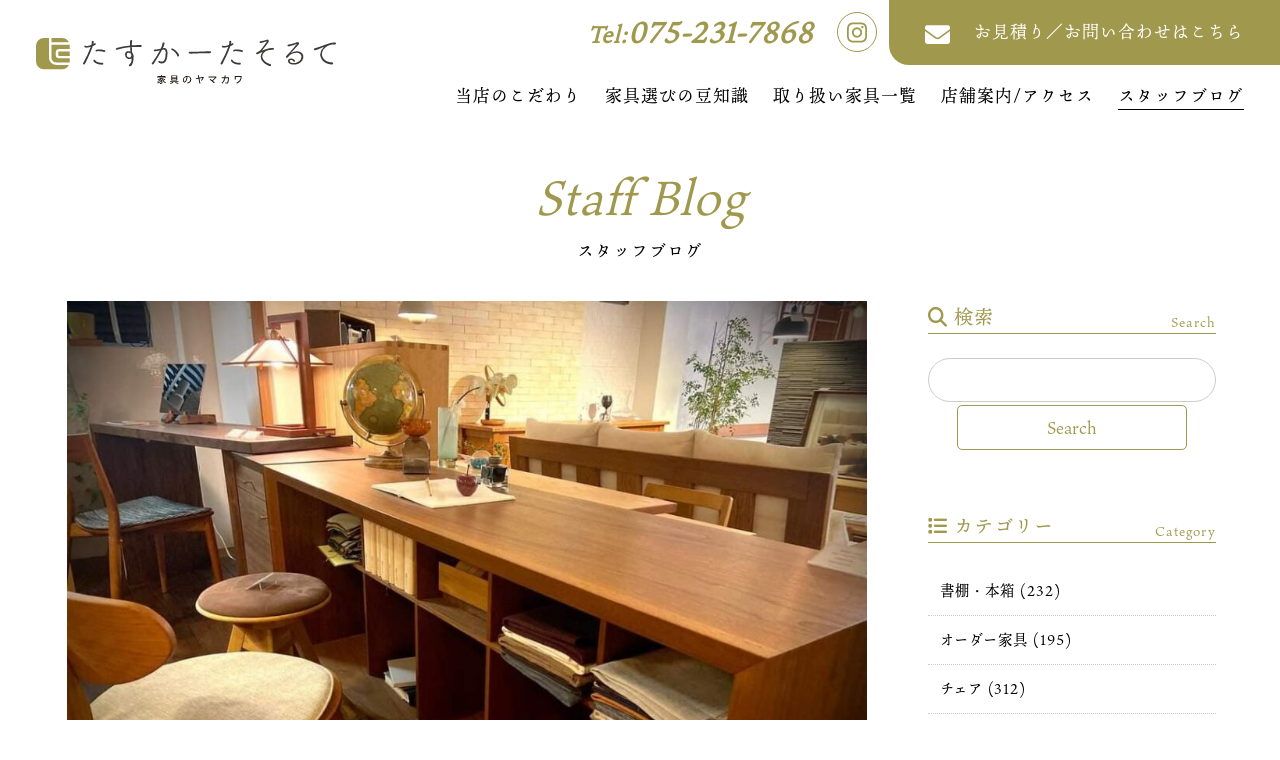

--- FILE ---
content_type: text/html; charset=UTF-8
request_url: https://tascatasorte.jp/blog/25211/
body_size: 10177
content:
<!DOCTYPE html>
<html lang="ja">
<head>
	<!-- Global site tag (gtag.js) - Google Analytics -->
	<script async src="https://www.googletagmanager.com/gtag/js?id=G-5GHP5PC9LE"></script>
	<script>
	  window.dataLayer = window.dataLayer || [];
	  function gtag(){dataLayer.push(arguments);}
	  gtag('js', new Date());

	  gtag('config', 'G-5GHP5PC9LE');
	</script>
	<!-- Google tag (gtag.js) -->
	<script async src="https://www.googletagmanager.com/gtag/js?id=AW-10992767393"></script>
	<script>
	  window.dataLayer = window.dataLayer || [];
	  function gtag(){dataLayer.push(arguments);}
	  gtag('js', new Date());

	  gtag('config', 'AW-10992767393');
	</script>

	<meta charset="UTF-8" />
	<title>広松木工　アミーコ シリーズ　ベース116 ハイ と チェスト＆ドア と ブックシェルフ展示始めました | たすかーたそるて 家具のヤマカワ | 京都</title>
	
	<meta name="viewport" content="width=device-width, initial-scale=1"/>
		<meta name="format-detection" content="telephone=no">
	
	<link rel="preconnect" href="https://fonts.gstatic.com">
	<link href="https://fonts.googleapis.com/css2?family=Poppins&display=swap" rel="stylesheet">
	
	<link rel="stylesheet" href="https://tascatasorte.jp/manager/wp-content/themes/tascatasorte/fontawesome/css/all.min.css">
	
	
	
	<meta name='robots' content='index, follow, max-image-preview:large, max-snippet:-1, max-video-preview:-1' />
	<style>img:is([sizes="auto" i], [sizes^="auto," i]) { contain-intrinsic-size: 3000px 1500px }</style>
	
	<!-- This site is optimized with the Yoast SEO plugin v26.7 - https://yoast.com/wordpress/plugins/seo/ -->
	<link rel="canonical" href="https://tascatasorte.jp/blog/25211/" />
	<meta property="og:locale" content="ja_JP" />
	<meta property="og:type" content="article" />
	<meta property="og:title" content="広松木工　アミーコ シリーズ　ベース116 ハイ と チェスト＆ドア と ブックシェルフ展示始めました | たすかーたそるて 家具のヤマカワ | 京都" />
	<meta property="og:description" content="デスクにもなる広松木工の アミーコ ブックシェルフ リビングで使って、本やバックや日用品を収納しながら、パソコンをしたり本を読んだり こどもさんと一緒に勉強したり、収納型のデスクです。 &nbsp; 今日、ご紹介しますの [&hellip;]" />
	<meta property="og:url" content="https://tascatasorte.jp/blog/25211/" />
	<meta property="og:site_name" content="たすかーたそるて 家具のヤマカワ | 京都" />
	<meta property="article:published_time" content="2024-05-10T11:00:53+00:00" />
	<meta property="article:modified_time" content="2024-07-25T08:31:42+00:00" />
	<meta property="og:image" content="https://tascatasorte.jp/manager/wp-content/uploads/2024/05/FB_IMG_1714983138083.jpg" />
	<meta property="og:image:width" content="1080" />
	<meta property="og:image:height" content="810" />
	<meta property="og:image:type" content="image/jpeg" />
	<meta name="author" content="スタッフたすかーたそるて" />
	<meta name="twitter:card" content="summary_large_image" />
	<meta name="twitter:label1" content="執筆者" />
	<meta name="twitter:data1" content="スタッフたすかーたそるて" />
	<script type="application/ld+json" class="yoast-schema-graph">{"@context":"https://schema.org","@graph":[{"@type":"WebPage","@id":"https://tascatasorte.jp/blog/25211/","url":"https://tascatasorte.jp/blog/25211/","name":"広松木工　アミーコ シリーズ　ベース116 ハイ と チェスト＆ドア と ブックシェルフ展示始めました | たすかーたそるて 家具のヤマカワ | 京都","isPartOf":{"@id":"https://tascatasorte.jp/#website"},"primaryImageOfPage":{"@id":"https://tascatasorte.jp/blog/25211/#primaryimage"},"image":{"@id":"https://tascatasorte.jp/blog/25211/#primaryimage"},"thumbnailUrl":"https://tascatasorte.jp/manager/wp-content/uploads/2024/05/FB_IMG_1714983138083.jpg","datePublished":"2024-05-10T11:00:53+00:00","dateModified":"2024-07-25T08:31:42+00:00","author":{"@id":"https://tascatasorte.jp/#/schema/person/eee9d1326ed4393d7958af0131924b66"},"breadcrumb":{"@id":"https://tascatasorte.jp/blog/25211/#breadcrumb"},"inLanguage":"ja","potentialAction":[{"@type":"ReadAction","target":["https://tascatasorte.jp/blog/25211/"]}]},{"@type":"ImageObject","inLanguage":"ja","@id":"https://tascatasorte.jp/blog/25211/#primaryimage","url":"https://tascatasorte.jp/manager/wp-content/uploads/2024/05/FB_IMG_1714983138083.jpg","contentUrl":"https://tascatasorte.jp/manager/wp-content/uploads/2024/05/FB_IMG_1714983138083.jpg","width":1080,"height":810},{"@type":"BreadcrumbList","@id":"https://tascatasorte.jp/blog/25211/#breadcrumb","itemListElement":[{"@type":"ListItem","position":1,"name":"HOME","item":"https://tascatasorte.jp/"},{"@type":"ListItem","position":2,"name":"スタッフブログ","item":"https://tascatasorte.jp/blog/"},{"@type":"ListItem","position":3,"name":"広松木工　アミーコ シリーズ　ベース116 ハイ と チェスト＆ドア と ブックシェルフ展示始めました"}]},{"@type":"WebSite","@id":"https://tascatasorte.jp/#website","url":"https://tascatasorte.jp/","name":"たすかーたそるて 家具のヤマカワ | 京都","description":"国内メーカーの自然素材家具やインテリアやスライド書棚のオーダー・各種リフォームなど空間づくりのご相談承ります。京都・寺町御池エリア","potentialAction":[{"@type":"SearchAction","target":{"@type":"EntryPoint","urlTemplate":"https://tascatasorte.jp/?s={search_term_string}"},"query-input":{"@type":"PropertyValueSpecification","valueRequired":true,"valueName":"search_term_string"}}],"inLanguage":"ja"}]}</script>
	<!-- / Yoast SEO plugin. -->


<link rel='dns-prefetch' href='//ajax.googleapis.com' />
<link rel='stylesheet' id='toc-screen-css' href='https://tascatasorte.jp/manager/wp-content/plugins/table-of-contents-plus/screen.min.css?ver=2411.1' type='text/css' media='all' />
<style id='toc-screen-inline-css' type='text/css'>
div#toc_container {background: #f9f9f9;border: 1px solid #aaaaaa;}
</style>
<link rel='stylesheet' id='my-normalize-css' href='https://tascatasorte.jp/manager/wp-content/themes/tascatasorte/css/normalize.css?ver=1768650888' type='text/css' media='all' />
<link rel='stylesheet' id='my-style-css' href='https://tascatasorte.jp/manager/wp-content/themes/tascatasorte/style.css?ver=1768650888' type='text/css' media='all' />
<script type="text/javascript" src="//ajax.googleapis.com/ajax/libs/jquery/2.1.4/jquery.min.js" id="jquery-js"></script>
<link rel="https://api.w.org/" href="https://tascatasorte.jp/wp-json/" /><link rel="alternate" title="JSON" type="application/json" href="https://tascatasorte.jp/wp-json/wp/v2/posts/25211" /><link rel='shortlink' href='https://tascatasorte.jp/?p=25211' />
<link rel="alternate" title="oEmbed (JSON)" type="application/json+oembed" href="https://tascatasorte.jp/wp-json/oembed/1.0/embed?url=https%3A%2F%2Ftascatasorte.jp%2Fblog%2F25211%2F" />
<link rel="alternate" title="oEmbed (XML)" type="text/xml+oembed" href="https://tascatasorte.jp/wp-json/oembed/1.0/embed?url=https%3A%2F%2Ftascatasorte.jp%2Fblog%2F25211%2F&#038;format=xml" />

  <script>
    (function(d) {
      var config = {
        kitId: 'qnc2dpr',
        scriptTimeout: 3000,
        async: true
      },
      h=d.documentElement,t=setTimeout(function(){h.className=h.className.replace(/\bwf-loading\b/g,"")+" wf-inactive";},config.scriptTimeout),tk=d.createElement("script"),f=false,s=d.getElementsByTagName("script")[0],a;h.className+=" wf-loading";tk.src='https://use.typekit.net/'+config.kitId+'.js';tk.async=true;tk.onload=tk.onreadystatechange=function(){a=this.readyState;if(f||a&&a!="complete"&&a!="loaded")return;f=true;clearTimeout(t);try{Typekit.load(config)}catch(e){}};s.parentNode.insertBefore(tk,s)
    })(document);
  </script>

  
  
	<script src="https://tascatasorte.jp/manager/wp-content/themes/tascatasorte/js/script.js?t_202101100948" type="text/javascript"></script>
</head>

<body>
	<header id="site_header">
		<a id="header_logo" href="https://tascatasorte.jp/">
			<img src="https://tascatasorte.jp/manager/wp-content/themes/tascatasorte/images/common/logo.svg" alt="たすかーたそるて 家具のヤマカワ | 京都の自然素材家具の展示・販売・オーダースライド書棚 | 宮崎椅子製作所・広松木工など国内メーカー取り扱っております" />
		</a>
		
		<div id="header_right">
			<ul id="header_contact">
				<li id="header_tel">
					<a href="tel:0752317868">
						<span class="pc"><span>Tel:</span>075-231-7868</span>
						<span class="sp">
							<svg xmlns="http://www.w3.org/2000/svg" viewBox="0 0 512 512">
								<path d="M497.39 361.8l-112-48a24 24 0 0 0-28 6.9l-49.6 60.6A370.66 370.66 0 0 1 130.6 204.11l60.6-49.6a23.94 23.94 0 0 0 6.9-28l-48-112A24.16 24.16 0 0 0 122.6.61l-104 24A24 24 0 0 0 0 48c0 256.5 207.9 464 464 464a24 24 0 0 0 23.4-18.6l24-104a24.29 24.29 0 0 0-14.01-27.6z"/>
							</svg>
							<span>075-231-7868</span>
						</span>
					</a>
				</li>
				<li id="header_insta" class="pc">
					<a class="icon_instagram" href="https://www.instagram.com/tascatasorute/" target="_blank">
						<svg xmlns="http://www.w3.org/2000/svg" viewBox="0 0 448 512">
							<path d="M224.1 141c-63.6 0-114.9 51.3-114.9 114.9s51.3 114.9 114.9 114.9S339 319.5 339 255.9 287.7 141 224.1 141zm0 189.6c-41.1 0-74.7-33.5-74.7-74.7s33.5-74.7 74.7-74.7 74.7 33.5 74.7 74.7-33.6 74.7-74.7 74.7zm146.4-194.3c0 14.9-12 26.8-26.8 26.8-14.9 0-26.8-12-26.8-26.8s12-26.8 26.8-26.8 26.8 12 26.8 26.8zm76.1 27.2c-1.7-35.9-9.9-67.7-36.2-93.9-26.2-26.2-58-34.4-93.9-36.2-37-2.1-147.9-2.1-184.9 0-35.8 1.7-67.6 9.9-93.9 36.1s-34.4 58-36.2 93.9c-2.1 37-2.1 147.9 0 184.9 1.7 35.9 9.9 67.7 36.2 93.9s58 34.4 93.9 36.2c37 2.1 147.9 2.1 184.9 0 35.9-1.7 67.7-9.9 93.9-36.2 26.2-26.2 34.4-58 36.2-93.9 2.1-37 2.1-147.8 0-184.8zM398.8 388c-7.8 19.6-22.9 34.7-42.6 42.6-29.5 11.7-99.5 9-132.1 9s-102.7 2.6-132.1-9c-19.6-7.8-34.7-22.9-42.6-42.6-11.7-29.5-9-99.5-9-132.1s-2.6-102.7 9-132.1c7.8-19.6 22.9-34.7 42.6-42.6 29.5-11.7 99.5-9 132.1-9s102.7-2.6 132.1 9c19.6 7.8 34.7 22.9 42.6 42.6 11.7 29.5 9 99.5 9 132.1s2.7 102.7-9 132.1z"/>
						</svg>
					</a>
				</li>
				<li id="header_mail">
					<a href="https://tascatasorte.jp/form/">
						<span class="pc">
							<svg xmlns="http://www.w3.org/2000/svg" viewBox="0 0 512 512">
								<path d="M502.3 190.8c3.9-3.1 9.7-.2 9.7 4.7V400c0 26.5-21.5 48-48 48H48c-26.5 0-48-21.5-48-48V195.6c0-5 5.7-7.8 9.7-4.7 22.4 17.4 52.1 39.5 154.1 113.6 21.1 15.4 56.7 47.8 92.2 47.6 35.7.3 72-32.8 92.3-47.6 102-74.1 131.6-96.3 154-113.7zM256 320c23.2.4 56.6-29.2 73.4-41.4 132.7-96.3 142.8-104.7 173.4-128.7 5.8-4.5 9.2-11.5 9.2-18.9v-19c0-26.5-21.5-48-48-48H48C21.5 64 0 85.5 0 112v19c0 7.4 3.4 14.3 9.2 18.9 30.6 23.9 40.7 32.4 173.4 128.7 16.8 12.2 50.2 41.8 73.4 41.4z"/>
							</svg>お見積り／お問い合わせはこちら
						</span>
						<span class="sp">
							<svg xmlns="http://www.w3.org/2000/svg" viewBox="0 0 512 512">
								<path d="M502.3 190.8c3.9-3.1 9.7-.2 9.7 4.7V400c0 26.5-21.5 48-48 48H48c-26.5 0-48-21.5-48-48V195.6c0-5 5.7-7.8 9.7-4.7 22.4 17.4 52.1 39.5 154.1 113.6 21.1 15.4 56.7 47.8 92.2 47.6 35.7.3 72-32.8 92.3-47.6 102-74.1 131.6-96.3 154-113.7zM256 320c23.2.4 56.6-29.2 73.4-41.4 132.7-96.3 142.8-104.7 173.4-128.7 5.8-4.5 9.2-11.5 9.2-18.9v-19c0-26.5-21.5-48-48-48H48C21.5 64 0 85.5 0 112v19c0 7.4 3.4 14.3 9.2 18.9 30.6 23.9 40.7 32.4 173.4 128.7 16.8 12.2 50.2 41.8 73.4 41.4z"/>
							</svg>
							<span>お問い合わせ</span>
						</span>
					</a>
				</li>
				<li id="header_access" class="sp">
					<a href="https://tascatasorte.jp/shop/">
						<svg xmlns="http://www.w3.org/2000/svg" viewBox="0 0 384 512">
							<path d="M172.268 501.67C26.97 291.031 0 269.413 0 192 0 85.961 85.961 0 192 0s192 85.961 192 192c0 77.413-26.97 99.031-172.268 309.67-9.535 13.774-29.93 13.773-39.464 0zM192 272c44.183 0 80-35.817 80-80s-35.817-80-80-80-80 35.817-80 80 35.817 80 80 80z"/>
						</svg>
						<span>店舗へ行く</span>
					</a>
				</li>
			</ul>
			<nav id="header_nav">
				<dl class="menu_wrap">
					<dt id="header_nav__btn">
	          <div class="border_wrap">
	            <span class="border"></span>
	            <span class="border"></span>
	            <span class="border"></span>
	          </div>
					</dt>
					<dd id="header_nav__inner">
						<a class="icon_instagram" href="https://www.instagram.com/tasucatasorute/" target="_blank">
							<svg xmlns="http://www.w3.org/2000/svg" viewBox="0 0 448 512">
								<path d="M224.1 141c-63.6 0-114.9 51.3-114.9 114.9s51.3 114.9 114.9 114.9S339 319.5 339 255.9 287.7 141 224.1 141zm0 189.6c-41.1 0-74.7-33.5-74.7-74.7s33.5-74.7 74.7-74.7 74.7 33.5 74.7 74.7-33.6 74.7-74.7 74.7zm146.4-194.3c0 14.9-12 26.8-26.8 26.8-14.9 0-26.8-12-26.8-26.8s12-26.8 26.8-26.8 26.8 12 26.8 26.8zm76.1 27.2c-1.7-35.9-9.9-67.7-36.2-93.9-26.2-26.2-58-34.4-93.9-36.2-37-2.1-147.9-2.1-184.9 0-35.8 1.7-67.6 9.9-93.9 36.1s-34.4 58-36.2 93.9c-2.1 37-2.1 147.9 0 184.9 1.7 35.9 9.9 67.7 36.2 93.9s58 34.4 93.9 36.2c37 2.1 147.9 2.1 184.9 0 35.9-1.7 67.7-9.9 93.9-36.2 26.2-26.2 34.4-58 36.2-93.9 2.1-37 2.1-147.8 0-184.8zM398.8 388c-7.8 19.6-22.9 34.7-42.6 42.6-29.5 11.7-99.5 9-132.1 9s-102.7 2.6-132.1-9c-19.6-7.8-34.7-22.9-42.6-42.6-11.7-29.5-9-99.5-9-132.1s-2.6-102.7 9-132.1c7.8-19.6 22.9-34.7 42.6-42.6 29.5-11.7 99.5-9 132.1-9s102.7-2.6 132.1 9c19.6 7.8 34.7 22.9 42.6 42.6 11.7 29.5 9 99.5 9 132.1s2.7 102.7-9 132.1z"/>
							</svg>
						</a>
						<ul class="main_navigation">
							<li class="sp_nav">
								<a href="https://tascatasorte.jp/">HOME</a>
							</li>
							<li>
								<a href="https://tascatasorte.jp/concept/">当店のこだわり</a>
							</li>
							<li>
								<a href="https://tascatasorte.jp/column/">家具選びの豆知識</a>
							</li>
							<li>
								<dl class="sub_nav__wrap accordion">
									<dt><a href="https://tascatasorte.jp/furniture/">取り扱い家具一覧</a></dt>
									<dd class="sub_nav">
										<ul>
											<li class="sub_nav__full">
												<a href="https://tascatasorte.jp/furniture/">● 家具別一覧</a>
												<ul class="sub_nav__under">
													<li>
														<a href="https://tascatasorte.jp/furnitures/table/">テーブル</a>
													</li>
													<li>
														<a href="https://tascatasorte.jp/furnitures/chair/">チェア</a>
													</li>
													<li>
														<a href="https://tascatasorte.jp/furnitures/sofa/">ソファ</a>
													</li>
													<li>
														<a href="https://tascatasorte.jp/furnitures/tv/">テレビボード</a>
													</li>
													<li>
														<a href="https://tascatasorte.jp/furnitures/storage/">チェスト・シェルフ・<br />サイドボード</a>
													</li>
													<li>
														<a href="https://tascatasorte.jp/furnitures/cup/">カップボード</a>
													</li>
													<li>
														<a href="https://tascatasorte.jp/furnitures/desk/">デスク</a>
													</li>
													<li>
														<a href="https://tascatasorte.jp/furnitures/other/">その他</a>
													</li>
													<li class="sub_nav__full">
														<a href="https://tascatasorte.jp/slide/">スライド書棚</a>
													</li>
																												<li class="sub_nav__full">
																<a href="https://tascatasorte.jp/sale/">SALE</a>
															</li>
																											</ul>
											</li>
											<li class="sub_nav__full">
												<a href="https://tascatasorte.jp/furniture/#front_brand">● 取り扱いブランド一覧</a>
											</li>
										</ul>
									</dd>
								</dl>
							</li>
							<li>
								<a href="https://tascatasorte.jp/shop/">店舗案内/アクセス</a>
							</li>
							<li class="current">
								<a href="https://tascatasorte.jp/blog/">スタッフブログ</a>
							</li>
						</ul>
					</dd>
				</div>
			</dl>
		</nav>
	</header>

	<div id="body_overlay"></div>

	<div id="page">
    <div class="page_container wrapper wide_wrap">
      <p class="section_title"><span>Staff Blog</span>スタッフブログ</p>

      <div class="container_flex">
        <div class="main_container">

                      <div id="blog_thumb"><img width="1024" height="768" src="https://tascatasorte.jp/manager/wp-content/uploads/2024/05/FB_IMG_1714983138083-1024x768.jpg" class="attachment-large size-large wp-post-image" alt="" decoding="async" fetchpriority="high" srcset="https://tascatasorte.jp/manager/wp-content/uploads/2024/05/FB_IMG_1714983138083-1024x768.jpg 1024w, https://tascatasorte.jp/manager/wp-content/uploads/2024/05/FB_IMG_1714983138083-400x300.jpg 400w, https://tascatasorte.jp/manager/wp-content/uploads/2024/05/FB_IMG_1714983138083.jpg 1080w" sizes="(max-width: 1024px) 100vw, 1024px" /></div>            <div class="entry_header">
              <p class="entry_date">2024.5.10 (Fri)</p>
              <p class="entry_cat">
                <span>チェスト・シェルフ・サイドボード</span><span>デスク</span><span>その他</span>              </p>
              <h1>広松木工　アミーコ シリーズ　ベース116 ハイ  と  チェスト＆ドア と ブックシェルフ展示始めました</h1>
            </div>

            <div id="blog_sns__top" class="blog_sns">
              <div class="sns_shere__wrap">
  <h2>この記事をシェアする</h2>
  <ul class="sns_shere">
    <li>
      <a class="btn__sns_shere btn_fb" href="http://www.facebook.com/share.php?u=https://tascatasorte.jp/blog/25211/" rel="nofollow noopener" target="_blank">
        <i class="fab fa-facebook-f"></i>
      </a>
    </li>
    <li>
      <a class="btn__sns_shere btn_tw" href="https://twitter.com/share?url=https://tascatasorte.jp/blog/25211/&hashtags=家具,京都,インテリア&text=広松木工　アミーコ シリーズ　ベース116 ハイ  と  チェスト＆ドア と ブックシェルフ展示始めました" rel="nofollow" target="_blank">
      <i class="fa-brands fa-x-twitter"></i>
      </a>
    </li>
    <li>
      <a class="btn__sns_shere btn_line" href="http://line.me/R/msg/text/?https://tascatasorte.jp/blog/25211/%0a広松木工　アミーコ シリーズ　ベース116 ハイ  と  チェスト＆ドア と ブックシェルフ展示始めました" target="_blank" rel="nofollow noopener">
        <i class="fab fa-line"></i>
      </a>
    </li>
  </ul>
</div>            </div>

            <div id="blog_content" class="entry_content">
              <p>デスクにもなる<a href="https://tascatasorte.jp/brand/hiromatsu/">広松木工</a>の <a href="https://tascatasorte.jp/furniture/22962/">アミーコ ブックシェルフ</a></p>
<p>リビングで使って、本やバックや日用品を収納しながら、パソコンをしたり本を読んだり</p>
<p>こどもさんと一緒に勉強したり、収納型のデスクです。</p>
<p>&nbsp;</p>
<p>今日、ご紹介しますのは、店内に展示しています<a href="https://tascatasorte.jp/furniture/25220/">ベース116 ハイ</a> と <a href="https://tascatasorte.jp/furniture/22877/">チェスト＆ドア</a> と <a href="https://tascatasorte.jp/furniture/22962/">ブックシェルフ</a>　です。</p>
<img decoding="async" class="wp-image-25213 aligncenter" src="https://tascatasorte.jp/manager/wp-content/uploads/2024/05/PXL_20240510_070554278.MP_.jpg" alt="" width="558" height="314" srcset="https://tascatasorte.jp/manager/wp-content/uploads/2024/05/PXL_20240510_070554278.MP_.jpg 4032w, https://tascatasorte.jp/manager/wp-content/uploads/2024/05/PXL_20240510_070554278.MP_-400x225.jpg 400w, https://tascatasorte.jp/manager/wp-content/uploads/2024/05/PXL_20240510_070554278.MP_-1024x576.jpg 1024w" sizes="(max-width: 558px) 100vw, 558px" />
<p>&nbsp;</p>
<p>３種類並べてみても、２つ合わせだけでも、ひとつの収納だけでも。</p>
<p>いろいろなシーンで活躍できる家具です。</p>
<p>チェスト&amp;ドア、ブックシェルフは、それぞれサイズ展開していますので</p>
<p>お家にピッタリ合うサイズを見つけてくださいね。</p>
<p>&nbsp;</p>
<p>&nbsp;</p>
<p>&nbsp;</p>
<p>&nbsp;</p>

                          </div>

            <div id="blog_sns__bottom" class="blog_sns">
              <div class="sns_shere__wrap">
  <h2>この記事をシェアする</h2>
  <ul class="sns_shere">
    <li>
      <a class="btn__sns_shere btn_fb" href="http://www.facebook.com/share.php?u=https://tascatasorte.jp/blog/25211/" rel="nofollow noopener" target="_blank">
        <i class="fab fa-facebook-f"></i>
      </a>
    </li>
    <li>
      <a class="btn__sns_shere btn_tw" href="https://twitter.com/share?url=https://tascatasorte.jp/blog/25211/&hashtags=家具,京都,インテリア&text=広松木工　アミーコ シリーズ　ベース116 ハイ  と  チェスト＆ドア と ブックシェルフ展示始めました" rel="nofollow" target="_blank">
      <i class="fa-brands fa-x-twitter"></i>
      </a>
    </li>
    <li>
      <a class="btn__sns_shere btn_line" href="http://line.me/R/msg/text/?https://tascatasorte.jp/blog/25211/%0a広松木工　アミーコ シリーズ　ベース116 ハイ  と  チェスト＆ドア と ブックシェルフ展示始めました" target="_blank" rel="nofollow noopener">
        <i class="fab fa-line"></i>
      </a>
    </li>
  </ul>
</div>            </div>

            <ul class="nav_single">
              <li class="nav_next">
                <a href="https://tascatasorte.jp/blog/25233/" rel="next"><span>＜ NEXT</span><br />中京区へ カリモクニュースタンダード　カラーウッドダイニングφ120 を納品しました</a>              </li>
              <li class="nav_archive">
                <a class="btn_link" href="https://tascatasorte.jp/blog/">一覧へ</a>
              </li>
              <li class="nav_prev">
                <a href="https://tascatasorte.jp/blog/25207/" rel="prev"><span>PREV ＞</span><br />広松木工の FXテーブル 展示始めました</a>              </li>
            </ul>
                    
        </div>
      
        <div class="side_container">
	<div class="side_container__inner">
		<div id="side_search" class="side_box">
			<h2><i class="fas fa-search"></i> 検索<span>Search</span></h2>
			<form id="search" method="get" action="https://tascatasorte.jp/">
			  <input type="text" value="" name="s">
			  <input type="hidden" value="post" name="post_type" id="post_type">
			  <input type="submit" value="Search">
			</form>
		</div>

		<div id="side_category" class="side_box">
			<h2><i class="fas fa-list"></i> カテゴリー<span>Category</span></h2>
			<ul class="terms_list">
					<li class="cat-item cat-item-63"><a href="https://tascatasorte.jp/blog/category/b_bookshelf/">書棚・本箱 (232)</a>
</li>
	<li class="cat-item cat-item-37"><a href="https://tascatasorte.jp/blog/category/%e3%82%aa%e3%83%bc%e3%83%80%e3%83%bc%e5%ae%b6%e5%85%b7/">オーダー家具 (195)</a>
</li>
	<li class="cat-item cat-item-60"><a href="https://tascatasorte.jp/blog/category/%e6%a4%85%e5%ad%90/">チェア (312)</a>
</li>
	<li class="cat-item cat-item-45"><a href="https://tascatasorte.jp/blog/category/%e3%83%86%e3%83%bc%e3%83%96%e3%83%ab/">テーブル (323)</a>
</li>
	<li class="cat-item cat-item-41"><a href="https://tascatasorte.jp/blog/category/%e3%82%bd%e3%83%95%e3%82%a1/">ソファ (275)</a>
</li>
	<li class="cat-item cat-item-51"><a href="https://tascatasorte.jp/blog/category/%e3%83%81%e3%82%a7%e3%82%b9%e3%83%88/">チェスト・シェルフ・サイドボード (141)</a>
</li>
	<li class="cat-item cat-item-50"><a href="https://tascatasorte.jp/blog/category/%ef%bd%94%ef%bd%96%e3%83%9c%e3%83%bc%e3%83%89/">ＴＶボード (85)</a>
</li>
	<li class="cat-item cat-item-61"><a href="https://tascatasorte.jp/blog/category/%e3%82%ab%e3%83%83%e3%83%97%e3%83%9c%e3%83%bc%e3%83%89/">カップボード (30)</a>
</li>
	<li class="cat-item cat-item-62"><a href="https://tascatasorte.jp/blog/category/%e3%83%87%e3%82%b9%e3%82%af/">デスク (28)</a>
</li>
	<li class="cat-item cat-item-39"><a href="https://tascatasorte.jp/blog/category/%e3%82%ab%e3%83%bc%e3%83%86%e3%83%b3%e3%83%bb%e3%83%96%e3%83%a9%e3%82%a4%e3%83%b3%e3%83%89%e3%83%bb%e3%83%95%e3%82%a1%e3%83%96%e3%83%aa%e3%83%83%e3%82%af/">カーテン・ブラインド・ファブリック (173)</a>
</li>
	<li class="cat-item cat-item-65"><a href="https://tascatasorte.jp/blog/category/%e7%85%a7%e6%98%8e/">照明 (12)</a>
</li>
	<li class="cat-item cat-item-42"><a href="https://tascatasorte.jp/blog/category/%e3%83%aa%e3%83%95%e3%82%a9%e3%83%bc%e3%83%a0/">リフォーム (83)</a>
</li>
	<li class="cat-item cat-item-34"><a href="https://tascatasorte.jp/blog/category/%e3%82%b9%e3%82%bf%e3%83%83%e3%83%95%e3%81%ae%e6%97%a5%e8%a8%98/">スタッフの日記 (614)</a>
</li>
	<li class="cat-item cat-item-66"><a href="https://tascatasorte.jp/blog/category/%e3%81%9d%e3%81%ae%e4%bb%96/">その他 (92)</a>
</li>
			</ul>
		</div>

		<div id="side_monthly" class="side_box">	
			<h2><i class="far fa-calendar-alt"></i> 月別アーカイブ<span>Archives</span></h2>
			<ul>
				<select name="archive-dropdown" onChange='document.location.href=this.options[this.selectedIndex].value;'> 
					<option value="">- 月を選択してください -</option> 
						<option value='https://tascatasorte.jp/blog/date/2026/01/'> 2026年1月 &nbsp;(8)</option>
	<option value='https://tascatasorte.jp/blog/date/2025/12/'> 2025年12月 &nbsp;(28)</option>
	<option value='https://tascatasorte.jp/blog/date/2025/11/'> 2025年11月 &nbsp;(30)</option>
	<option value='https://tascatasorte.jp/blog/date/2025/10/'> 2025年10月 &nbsp;(16)</option>
	<option value='https://tascatasorte.jp/blog/date/2025/09/'> 2025年9月 &nbsp;(7)</option>
	<option value='https://tascatasorte.jp/blog/date/2025/08/'> 2025年8月 &nbsp;(9)</option>
	<option value='https://tascatasorte.jp/blog/date/2025/07/'> 2025年7月 &nbsp;(9)</option>
	<option value='https://tascatasorte.jp/blog/date/2025/06/'> 2025年6月 &nbsp;(7)</option>
	<option value='https://tascatasorte.jp/blog/date/2025/05/'> 2025年5月 &nbsp;(8)</option>
	<option value='https://tascatasorte.jp/blog/date/2025/04/'> 2025年4月 &nbsp;(5)</option>
	<option value='https://tascatasorte.jp/blog/date/2025/03/'> 2025年3月 &nbsp;(9)</option>
	<option value='https://tascatasorte.jp/blog/date/2025/02/'> 2025年2月 &nbsp;(11)</option>
	<option value='https://tascatasorte.jp/blog/date/2025/01/'> 2025年1月 &nbsp;(7)</option>
	<option value='https://tascatasorte.jp/blog/date/2024/12/'> 2024年12月 &nbsp;(5)</option>
	<option value='https://tascatasorte.jp/blog/date/2024/11/'> 2024年11月 &nbsp;(10)</option>
	<option value='https://tascatasorte.jp/blog/date/2024/10/'> 2024年10月 &nbsp;(16)</option>
	<option value='https://tascatasorte.jp/blog/date/2024/09/'> 2024年9月 &nbsp;(5)</option>
	<option value='https://tascatasorte.jp/blog/date/2024/08/'> 2024年8月 &nbsp;(7)</option>
	<option value='https://tascatasorte.jp/blog/date/2024/07/'> 2024年7月 &nbsp;(8)</option>
	<option value='https://tascatasorte.jp/blog/date/2024/06/'> 2024年6月 &nbsp;(7)</option>
	<option value='https://tascatasorte.jp/blog/date/2024/05/'> 2024年5月 &nbsp;(8)</option>
	<option value='https://tascatasorte.jp/blog/date/2024/04/'> 2024年4月 &nbsp;(10)</option>
	<option value='https://tascatasorte.jp/blog/date/2024/03/'> 2024年3月 &nbsp;(8)</option>
	<option value='https://tascatasorte.jp/blog/date/2024/02/'> 2024年2月 &nbsp;(5)</option>
	<option value='https://tascatasorte.jp/blog/date/2024/01/'> 2024年1月 &nbsp;(14)</option>
	<option value='https://tascatasorte.jp/blog/date/2023/12/'> 2023年12月 &nbsp;(15)</option>
	<option value='https://tascatasorte.jp/blog/date/2023/11/'> 2023年11月 &nbsp;(17)</option>
	<option value='https://tascatasorte.jp/blog/date/2023/10/'> 2023年10月 &nbsp;(6)</option>
	<option value='https://tascatasorte.jp/blog/date/2023/09/'> 2023年9月 &nbsp;(9)</option>
	<option value='https://tascatasorte.jp/blog/date/2023/08/'> 2023年8月 &nbsp;(7)</option>
	<option value='https://tascatasorte.jp/blog/date/2023/07/'> 2023年7月 &nbsp;(6)</option>
	<option value='https://tascatasorte.jp/blog/date/2023/06/'> 2023年6月 &nbsp;(10)</option>
	<option value='https://tascatasorte.jp/blog/date/2023/05/'> 2023年5月 &nbsp;(11)</option>
	<option value='https://tascatasorte.jp/blog/date/2023/04/'> 2023年4月 &nbsp;(16)</option>
	<option value='https://tascatasorte.jp/blog/date/2023/03/'> 2023年3月 &nbsp;(18)</option>
	<option value='https://tascatasorte.jp/blog/date/2023/02/'> 2023年2月 &nbsp;(10)</option>
	<option value='https://tascatasorte.jp/blog/date/2023/01/'> 2023年1月 &nbsp;(10)</option>
	<option value='https://tascatasorte.jp/blog/date/2022/12/'> 2022年12月 &nbsp;(12)</option>
	<option value='https://tascatasorte.jp/blog/date/2022/11/'> 2022年11月 &nbsp;(14)</option>
	<option value='https://tascatasorte.jp/blog/date/2022/10/'> 2022年10月 &nbsp;(11)</option>
	<option value='https://tascatasorte.jp/blog/date/2022/09/'> 2022年9月 &nbsp;(14)</option>
	<option value='https://tascatasorte.jp/blog/date/2022/08/'> 2022年8月 &nbsp;(11)</option>
	<option value='https://tascatasorte.jp/blog/date/2022/07/'> 2022年7月 &nbsp;(14)</option>
	<option value='https://tascatasorte.jp/blog/date/2022/06/'> 2022年6月 &nbsp;(12)</option>
	<option value='https://tascatasorte.jp/blog/date/2022/05/'> 2022年5月 &nbsp;(18)</option>
	<option value='https://tascatasorte.jp/blog/date/2022/04/'> 2022年4月 &nbsp;(11)</option>
	<option value='https://tascatasorte.jp/blog/date/2022/03/'> 2022年3月 &nbsp;(14)</option>
	<option value='https://tascatasorte.jp/blog/date/2022/02/'> 2022年2月 &nbsp;(10)</option>
	<option value='https://tascatasorte.jp/blog/date/2022/01/'> 2022年1月 &nbsp;(12)</option>
	<option value='https://tascatasorte.jp/blog/date/2021/12/'> 2021年12月 &nbsp;(11)</option>
	<option value='https://tascatasorte.jp/blog/date/2021/11/'> 2021年11月 &nbsp;(12)</option>
	<option value='https://tascatasorte.jp/blog/date/2021/10/'> 2021年10月 &nbsp;(10)</option>
	<option value='https://tascatasorte.jp/blog/date/2021/09/'> 2021年9月 &nbsp;(14)</option>
	<option value='https://tascatasorte.jp/blog/date/2021/08/'> 2021年8月 &nbsp;(15)</option>
	<option value='https://tascatasorte.jp/blog/date/2021/07/'> 2021年7月 &nbsp;(18)</option>
	<option value='https://tascatasorte.jp/blog/date/2021/06/'> 2021年6月 &nbsp;(14)</option>
	<option value='https://tascatasorte.jp/blog/date/2021/05/'> 2021年5月 &nbsp;(16)</option>
	<option value='https://tascatasorte.jp/blog/date/2021/04/'> 2021年4月 &nbsp;(15)</option>
	<option value='https://tascatasorte.jp/blog/date/2021/03/'> 2021年3月 &nbsp;(14)</option>
	<option value='https://tascatasorte.jp/blog/date/2021/02/'> 2021年2月 &nbsp;(16)</option>
	<option value='https://tascatasorte.jp/blog/date/2021/01/'> 2021年1月 &nbsp;(14)</option>
	<option value='https://tascatasorte.jp/blog/date/2020/12/'> 2020年12月 &nbsp;(19)</option>
	<option value='https://tascatasorte.jp/blog/date/2020/11/'> 2020年11月 &nbsp;(17)</option>
	<option value='https://tascatasorte.jp/blog/date/2020/10/'> 2020年10月 &nbsp;(17)</option>
	<option value='https://tascatasorte.jp/blog/date/2020/09/'> 2020年9月 &nbsp;(14)</option>
	<option value='https://tascatasorte.jp/blog/date/2020/08/'> 2020年8月 &nbsp;(16)</option>
	<option value='https://tascatasorte.jp/blog/date/2020/07/'> 2020年7月 &nbsp;(16)</option>
	<option value='https://tascatasorte.jp/blog/date/2020/06/'> 2020年6月 &nbsp;(16)</option>
	<option value='https://tascatasorte.jp/blog/date/2020/05/'> 2020年5月 &nbsp;(17)</option>
	<option value='https://tascatasorte.jp/blog/date/2020/04/'> 2020年4月 &nbsp;(20)</option>
	<option value='https://tascatasorte.jp/blog/date/2020/03/'> 2020年3月 &nbsp;(20)</option>
	<option value='https://tascatasorte.jp/blog/date/2020/02/'> 2020年2月 &nbsp;(18)</option>
	<option value='https://tascatasorte.jp/blog/date/2020/01/'> 2020年1月 &nbsp;(16)</option>
	<option value='https://tascatasorte.jp/blog/date/2019/12/'> 2019年12月 &nbsp;(23)</option>
	<option value='https://tascatasorte.jp/blog/date/2019/11/'> 2019年11月 &nbsp;(25)</option>
	<option value='https://tascatasorte.jp/blog/date/2019/10/'> 2019年10月 &nbsp;(23)</option>
	<option value='https://tascatasorte.jp/blog/date/2019/09/'> 2019年9月 &nbsp;(20)</option>
	<option value='https://tascatasorte.jp/blog/date/2019/08/'> 2019年8月 &nbsp;(23)</option>
	<option value='https://tascatasorte.jp/blog/date/2019/07/'> 2019年7月 &nbsp;(17)</option>
	<option value='https://tascatasorte.jp/blog/date/2019/06/'> 2019年6月 &nbsp;(27)</option>
	<option value='https://tascatasorte.jp/blog/date/2019/05/'> 2019年5月 &nbsp;(22)</option>
	<option value='https://tascatasorte.jp/blog/date/2019/04/'> 2019年4月 &nbsp;(18)</option>
	<option value='https://tascatasorte.jp/blog/date/2019/03/'> 2019年3月 &nbsp;(17)</option>
	<option value='https://tascatasorte.jp/blog/date/2019/02/'> 2019年2月 &nbsp;(17)</option>
	<option value='https://tascatasorte.jp/blog/date/2019/01/'> 2019年1月 &nbsp;(22)</option>
	<option value='https://tascatasorte.jp/blog/date/2018/12/'> 2018年12月 &nbsp;(4)</option>
	<option value='https://tascatasorte.jp/blog/date/2018/11/'> 2018年11月 &nbsp;(8)</option>
	<option value='https://tascatasorte.jp/blog/date/2018/09/'> 2018年9月 &nbsp;(14)</option>
	<option value='https://tascatasorte.jp/blog/date/2018/08/'> 2018年8月 &nbsp;(14)</option>
	<option value='https://tascatasorte.jp/blog/date/2018/07/'> 2018年7月 &nbsp;(17)</option>
	<option value='https://tascatasorte.jp/blog/date/2018/06/'> 2018年6月 &nbsp;(18)</option>
	<option value='https://tascatasorte.jp/blog/date/2018/05/'> 2018年5月 &nbsp;(16)</option>
	<option value='https://tascatasorte.jp/blog/date/2018/04/'> 2018年4月 &nbsp;(23)</option>
	<option value='https://tascatasorte.jp/blog/date/2018/03/'> 2018年3月 &nbsp;(24)</option>
	<option value='https://tascatasorte.jp/blog/date/2018/02/'> 2018年2月 &nbsp;(27)</option>
	<option value='https://tascatasorte.jp/blog/date/2018/01/'> 2018年1月 &nbsp;(28)</option>
	<option value='https://tascatasorte.jp/blog/date/2017/12/'> 2017年12月 &nbsp;(3)</option>
	<option value='https://tascatasorte.jp/blog/date/2017/11/'> 2017年11月 &nbsp;(5)</option>
	<option value='https://tascatasorte.jp/blog/date/2017/10/'> 2017年10月 &nbsp;(8)</option>
	<option value='https://tascatasorte.jp/blog/date/2017/09/'> 2017年9月 &nbsp;(2)</option>
	<option value='https://tascatasorte.jp/blog/date/2017/08/'> 2017年8月 &nbsp;(2)</option>
	<option value='https://tascatasorte.jp/blog/date/2017/07/'> 2017年7月 &nbsp;(11)</option>
	<option value='https://tascatasorte.jp/blog/date/2017/06/'> 2017年6月 &nbsp;(7)</option>
	<option value='https://tascatasorte.jp/blog/date/2017/05/'> 2017年5月 &nbsp;(8)</option>
	<option value='https://tascatasorte.jp/blog/date/2017/04/'> 2017年4月 &nbsp;(12)</option>
	<option value='https://tascatasorte.jp/blog/date/2017/03/'> 2017年3月 &nbsp;(12)</option>
	<option value='https://tascatasorte.jp/blog/date/2017/02/'> 2017年2月 &nbsp;(4)</option>
	<option value='https://tascatasorte.jp/blog/date/2017/01/'> 2017年1月 &nbsp;(4)</option>
	<option value='https://tascatasorte.jp/blog/date/2016/12/'> 2016年12月 &nbsp;(19)</option>
	<option value='https://tascatasorte.jp/blog/date/2016/11/'> 2016年11月 &nbsp;(26)</option>
	<option value='https://tascatasorte.jp/blog/date/2016/10/'> 2016年10月 &nbsp;(11)</option>
	<option value='https://tascatasorte.jp/blog/date/2016/09/'> 2016年9月 &nbsp;(8)</option>
	<option value='https://tascatasorte.jp/blog/date/2016/08/'> 2016年8月 &nbsp;(9)</option>
	<option value='https://tascatasorte.jp/blog/date/2016/07/'> 2016年7月 &nbsp;(15)</option>
	<option value='https://tascatasorte.jp/blog/date/2016/06/'> 2016年6月 &nbsp;(16)</option>
	<option value='https://tascatasorte.jp/blog/date/2016/05/'> 2016年5月 &nbsp;(14)</option>
	<option value='https://tascatasorte.jp/blog/date/2016/04/'> 2016年4月 &nbsp;(7)</option>
	<option value='https://tascatasorte.jp/blog/date/2016/03/'> 2016年3月 &nbsp;(10)</option>
	<option value='https://tascatasorte.jp/blog/date/2016/02/'> 2016年2月 &nbsp;(8)</option>
	<option value='https://tascatasorte.jp/blog/date/2016/01/'> 2016年1月 &nbsp;(11)</option>
	<option value='https://tascatasorte.jp/blog/date/2015/12/'> 2015年12月 &nbsp;(13)</option>
	<option value='https://tascatasorte.jp/blog/date/2015/11/'> 2015年11月 &nbsp;(11)</option>
	<option value='https://tascatasorte.jp/blog/date/2015/09/'> 2015年9月 &nbsp;(2)</option>
	<option value='https://tascatasorte.jp/blog/date/2015/08/'> 2015年8月 &nbsp;(1)</option>
	<option value='https://tascatasorte.jp/blog/date/2015/07/'> 2015年7月 &nbsp;(12)</option>
	<option value='https://tascatasorte.jp/blog/date/2015/06/'> 2015年6月 &nbsp;(2)</option>
	<option value='https://tascatasorte.jp/blog/date/2015/05/'> 2015年5月 &nbsp;(5)</option>
	<option value='https://tascatasorte.jp/blog/date/2015/04/'> 2015年4月 &nbsp;(3)</option>
	<option value='https://tascatasorte.jp/blog/date/2015/03/'> 2015年3月 &nbsp;(5)</option>
	<option value='https://tascatasorte.jp/blog/date/2015/02/'> 2015年2月 &nbsp;(10)</option>
	<option value='https://tascatasorte.jp/blog/date/2015/01/'> 2015年1月 &nbsp;(9)</option>
	<option value='https://tascatasorte.jp/blog/date/2014/12/'> 2014年12月 &nbsp;(1)</option>
	<option value='https://tascatasorte.jp/blog/date/2014/11/'> 2014年11月 &nbsp;(6)</option>
	<option value='https://tascatasorte.jp/blog/date/2014/10/'> 2014年10月 &nbsp;(15)</option>
	<option value='https://tascatasorte.jp/blog/date/2014/09/'> 2014年9月 &nbsp;(10)</option>
	<option value='https://tascatasorte.jp/blog/date/2014/08/'> 2014年8月 &nbsp;(11)</option>
	<option value='https://tascatasorte.jp/blog/date/2014/07/'> 2014年7月 &nbsp;(14)</option>
	<option value='https://tascatasorte.jp/blog/date/2014/06/'> 2014年6月 &nbsp;(19)</option>
	<option value='https://tascatasorte.jp/blog/date/2014/05/'> 2014年5月 &nbsp;(16)</option>
	<option value='https://tascatasorte.jp/blog/date/2014/04/'> 2014年4月 &nbsp;(15)</option>
	<option value='https://tascatasorte.jp/blog/date/2014/03/'> 2014年3月 &nbsp;(11)</option>
	<option value='https://tascatasorte.jp/blog/date/2014/02/'> 2014年2月 &nbsp;(10)</option>
	<option value='https://tascatasorte.jp/blog/date/2014/01/'> 2014年1月 &nbsp;(2)</option>
	<option value='https://tascatasorte.jp/blog/date/2013/12/'> 2013年12月 &nbsp;(16)</option>
	<option value='https://tascatasorte.jp/blog/date/2013/11/'> 2013年11月 &nbsp;(19)</option>
	<option value='https://tascatasorte.jp/blog/date/2013/10/'> 2013年10月 &nbsp;(12)</option>
	<option value='https://tascatasorte.jp/blog/date/2013/09/'> 2013年9月 &nbsp;(11)</option>
	<option value='https://tascatasorte.jp/blog/date/2013/08/'> 2013年8月 &nbsp;(13)</option>
	<option value='https://tascatasorte.jp/blog/date/2013/07/'> 2013年7月 &nbsp;(14)</option>
	<option value='https://tascatasorte.jp/blog/date/2013/06/'> 2013年6月 &nbsp;(18)</option>
	<option value='https://tascatasorte.jp/blog/date/2013/05/'> 2013年5月 &nbsp;(10)</option>
	<option value='https://tascatasorte.jp/blog/date/2013/04/'> 2013年4月 &nbsp;(14)</option>
	<option value='https://tascatasorte.jp/blog/date/2013/03/'> 2013年3月 &nbsp;(19)</option>
	<option value='https://tascatasorte.jp/blog/date/2013/02/'> 2013年2月 &nbsp;(7)</option>
	<option value='https://tascatasorte.jp/blog/date/2013/01/'> 2013年1月 &nbsp;(5)</option>
	<option value='https://tascatasorte.jp/blog/date/2012/09/'> 2012年9月 &nbsp;(12)</option>
	<option value='https://tascatasorte.jp/blog/date/2012/08/'> 2012年8月 &nbsp;(21)</option>
	<option value='https://tascatasorte.jp/blog/date/2012/07/'> 2012年7月 &nbsp;(30)</option>
	<option value='https://tascatasorte.jp/blog/date/2012/06/'> 2012年6月 &nbsp;(21)</option>
	<option value='https://tascatasorte.jp/blog/date/2012/05/'> 2012年5月 &nbsp;(26)</option>
	<option value='https://tascatasorte.jp/blog/date/2012/04/'> 2012年4月 &nbsp;(23)</option>
	<option value='https://tascatasorte.jp/blog/date/2012/03/'> 2012年3月 &nbsp;(26)</option>
	<option value='https://tascatasorte.jp/blog/date/2012/02/'> 2012年2月 &nbsp;(26)</option>
	<option value='https://tascatasorte.jp/blog/date/2012/01/'> 2012年1月 &nbsp;(28)</option>
	<option value='https://tascatasorte.jp/blog/date/2011/12/'> 2011年12月 &nbsp;(26)</option>
	<option value='https://tascatasorte.jp/blog/date/2011/11/'> 2011年11月 &nbsp;(28)</option>
	<option value='https://tascatasorte.jp/blog/date/2011/10/'> 2011年10月 &nbsp;(28)</option>
	<option value='https://tascatasorte.jp/blog/date/2011/09/'> 2011年9月 &nbsp;(24)</option>
	<option value='https://tascatasorte.jp/blog/date/2011/08/'> 2011年8月 &nbsp;(19)</option>
	<option value='https://tascatasorte.jp/blog/date/2011/07/'> 2011年7月 &nbsp;(23)</option>
	<option value='https://tascatasorte.jp/blog/date/2011/06/'> 2011年6月 &nbsp;(8)</option>
	<option value='https://tascatasorte.jp/blog/date/2011/05/'> 2011年5月 &nbsp;(3)</option>
	<option value='https://tascatasorte.jp/blog/date/2011/04/'> 2011年4月 &nbsp;(4)</option>
	<option value='https://tascatasorte.jp/blog/date/2011/03/'> 2011年3月 &nbsp;(3)</option>
	<option value='https://tascatasorte.jp/blog/date/2011/01/'> 2011年1月 &nbsp;(1)</option>
	<option value='https://tascatasorte.jp/blog/date/2010/12/'> 2010年12月 &nbsp;(1)</option>
	<option value='https://tascatasorte.jp/blog/date/2010/10/'> 2010年10月 &nbsp;(3)</option>
	<option value='https://tascatasorte.jp/blog/date/2010/09/'> 2010年9月 &nbsp;(1)</option>
	<option value='https://tascatasorte.jp/blog/date/2010/08/'> 2010年8月 &nbsp;(2)</option>
	<option value='https://tascatasorte.jp/blog/date/2010/06/'> 2010年6月 &nbsp;(1)</option>
	<option value='https://tascatasorte.jp/blog/date/2010/05/'> 2010年5月 &nbsp;(1)</option>
	<option value='https://tascatasorte.jp/blog/date/2010/04/'> 2010年4月 &nbsp;(11)</option>
	<option value='https://tascatasorte.jp/blog/date/2010/03/'> 2010年3月 &nbsp;(8)</option>
				</select>
			</ul>
		</div>
		
		<div id="side_blog" class="side_box">
			<h2><i class="fas fa-pencil-alt"></i> 最新記事<span>New</span></h2>
			<ul class="blog_list">
									<li>
            <a class="post_box" href="https://tascatasorte.jp/blog/27927/">
              <div class="post_thumb">
                <img width="400" height="300" src="https://tascatasorte.jp/manager/wp-content/uploads/2026/01/PXL_20260108_071954434.PORTRAIT.ORIGINAL-400x300.jpg" class="attachment-thumbnail size-thumbnail wp-post-image" alt="" decoding="async" loading="lazy" />              </div>
              <div class="post_box__inner">
                <p class="posted_date">2026.1.17</p>
                <p class="posted_title">茨城県土浦市へ腰の椅子をお届けしました。</p>
              </div>
            </a>
          </li>
									<li>
            <a class="post_box" href="https://tascatasorte.jp/blog/27962/">
              <div class="post_thumb">
                <img width="400" height="300" src="https://tascatasorte.jp/manager/wp-content/uploads/2026/01/IMG_1371-400x300.jpg" class="attachment-thumbnail size-thumbnail wp-post-image" alt="" decoding="async" loading="lazy" />              </div>
              <div class="post_box__inner">
                <p class="posted_date">2026.1.16</p>
                <p class="posted_title">大川家具　新春店へ行ってきました。</p>
              </div>
            </a>
          </li>
									<li>
            <a class="post_box" href="https://tascatasorte.jp/blog/27952/">
              <div class="post_thumb">
                <img width="400" height="300" src="https://tascatasorte.jp/manager/wp-content/uploads/2026/01/a1ee09199afc2a245324b2a35f3f8243-400x300.jpg" class="attachment-thumbnail size-thumbnail wp-post-image" alt="" decoding="async" loading="lazy" />              </div>
              <div class="post_box__inner">
                <p class="posted_date">2026.1.15</p>
                <p class="posted_title">九州福岡の大川家具新春展　</p>
              </div>
            </a>
          </li>
							</ul>
		</div>
		
	</div>
</div>
      </div>

    </div>

  
		</div><!-- #page -->

		      <div id="breadcrumbs" class="wrapper wide_wrap">
        <p><span><span><a href="https://tascatasorte.jp/"><i class="fas fa-home"></i> HOME</a></span> / <span><a href="https://tascatasorte.jp/blog/">スタッフブログ</a></span> / <span class="breadcrumb_last" aria-current="page">広松木工　アミーコ シリーズ　ベース116 ハイ と チェスト＆ドア と ブックシェルフ展示始めました</span></span></p>      </div>
    
    <footer id="site_footer">
			<div id="site_footer__inner" class="wrapper wide_wrap">
				<div id="site_footer__left">
					<a id="footer_logo" href="https://tascatasorte.jp/">
						<img src="https://tascatasorte.jp/manager/wp-content/themes/tascatasorte/images/common/logo.svg" alt="たすかーたそるて　家具のヤマカワ" />
					</a>
					<h2>たすかーたそるて 家具のヤマカワ</h2>
					<a class="icon_instagram" href="https://www.instagram.com/tascatasorute/" target="_blank">
						<svg xmlns="http://www.w3.org/2000/svg" viewBox="0 0 448 512">
							<path d="M224.1 141c-63.6 0-114.9 51.3-114.9 114.9s51.3 114.9 114.9 114.9S339 319.5 339 255.9 287.7 141 224.1 141zm0 189.6c-41.1 0-74.7-33.5-74.7-74.7s33.5-74.7 74.7-74.7 74.7 33.5 74.7 74.7-33.6 74.7-74.7 74.7zm146.4-194.3c0 14.9-12 26.8-26.8 26.8-14.9 0-26.8-12-26.8-26.8s12-26.8 26.8-26.8 26.8 12 26.8 26.8zm76.1 27.2c-1.7-35.9-9.9-67.7-36.2-93.9-26.2-26.2-58-34.4-93.9-36.2-37-2.1-147.9-2.1-184.9 0-35.8 1.7-67.6 9.9-93.9 36.1s-34.4 58-36.2 93.9c-2.1 37-2.1 147.9 0 184.9 1.7 35.9 9.9 67.7 36.2 93.9s58 34.4 93.9 36.2c37 2.1 147.9 2.1 184.9 0 35.9-1.7 67.7-9.9 93.9-36.2 26.2-26.2 34.4-58 36.2-93.9 2.1-37 2.1-147.8 0-184.8zM398.8 388c-7.8 19.6-22.9 34.7-42.6 42.6-29.5 11.7-99.5 9-132.1 9s-102.7 2.6-132.1-9c-19.6-7.8-34.7-22.9-42.6-42.6-11.7-29.5-9-99.5-9-132.1s-2.6-102.7 9-132.1c7.8-19.6 22.9-34.7 42.6-42.6 29.5-11.7 99.5-9 132.1-9s102.7-2.6 132.1 9c19.6 7.8 34.7 22.9 42.6 42.6 11.7 29.5 9 99.5 9 132.1s2.7 102.7-9 132.1z"/>
						</svg>
					</a>
					<p>〒604-0933<br />
					京都市中京区二条通寺町西入<a class="btn_link" href="https://tascatasorte.jp/shop/#kyoto_map">ACCESS MAP</a></p>
					<p>TEL <a href="tel:0752317868">075-231-7868</a>／FAX 075-255-5288<br />
					営業時間：平日11:00～18:00 / 土日祝10:00~18:00<br />
					定休日: 毎週水曜日<br />
					※臨時休業をいただく場合は<a href="https://tascatasorte.jp/news/">お知らせ</a>よりご案内いたします</p>
				</div>
				<div id="site_footer__right">
					<ul id="footer_bnr">
						<li>
							<a class="hover_up" href="https://www.kagu-ya.ne.jp/" target="_blank">
								<img src="https://tascatasorte.jp/manager/wp-content/themes/tascatasorte/images/common/bnr_online.jpg" alt="スライド書棚専門 オンラインショップ" />
							</a>
						</li>
						<li>
							<a class="hover_up" href="https://tascatasorte.base.shop/" target="_blank">
								<img src="https://tascatasorte.jp/manager/wp-content/themes/tascatasorte/images/common/bnr_base.jpg" alt="たすかーたそるてオンラインショップ" />
							</a>
						</li>
					</ul>
					<ul id="footer_link">
						<li>
							<a href="https://tascatasorte.jp/delivery/">配送について</a>
						</li>
						<li>
							<a href="https://tascatasorte.jp/news/">お知らせ</a>
						</li>
						<li>
							<a href="https://tascatasorte.jp/recruit/">採用情報</a>
						</li>
						<li>
							<a href="https://tascatasorte.jp/privacy/">プライバシーポリシー</a>
						</li>
					</ul>
				</div>
			</div>
			<p id="footer_copy">&copy; 2026 たすかーたそるて 家具のヤマカワ</p>
		</footer>
		
		<a id="btn_top" href="#page">
			<span>go to top</span>
			<span id="btn_top__arrow"></span>
		</a>

	<script type="speculationrules">
{"prefetch":[{"source":"document","where":{"and":[{"href_matches":"\/*"},{"not":{"href_matches":["\/manager\/wp-*.php","\/manager\/wp-admin\/*","\/manager\/wp-content\/uploads\/*","\/manager\/wp-content\/*","\/manager\/wp-content\/plugins\/*","\/manager\/wp-content\/themes\/tascatasorte\/*","\/*\\?(.+)"]}},{"not":{"selector_matches":"a[rel~=\"nofollow\"]"}},{"not":{"selector_matches":".no-prefetch, .no-prefetch a"}}]},"eagerness":"conservative"}]}
</script>
<script type="text/javascript" id="toc-front-js-extra">
/* <![CDATA[ */
var tocplus = {"smooth_scroll":"1","smooth_scroll_offset":"120"};
/* ]]> */
</script>
<script type="text/javascript" src="https://tascatasorte.jp/manager/wp-content/plugins/table-of-contents-plus/front.min.js?ver=2411.1" id="toc-front-js"></script>
	
</body>
</html>

--- FILE ---
content_type: text/css
request_url: https://tascatasorte.jp/manager/wp-content/themes/tascatasorte/style.css?ver=1768650888
body_size: 13482
content:
@CHARSET "UTF-8";
/*
Theme Name: たすかーたそるて様
date: 2021.06.06
*** basic setting on css/normalize.css ***
*/


/* = common setting
-------------------------------------------------------------- */ 

*{
  -webkit-box-sizing: border-box;
  box-sizing: border-box;
}
html{
  font-size: 62.5%;
  overflow-y: scroll;
}
body {
  margin: 0;
  font-size: 1.4rem;
  font-weight: normal;
  font-family: 'ten-mincho','游明朝','Yu Mincho',YuMincho,serif;
  color: #000;
  line-height: 1.7;
  letter-spacing: 1px;
}
.font_en{
  font-family: 'Poppins', sans-serif;
}

.font_gochic{
  font-family: "Yu Gothic Medium", "游ゴシック Medium", YuGothic, 游ゴシック体, sans-serif;
}
/*
.font_ten{
  font-family: 'ten-mincho','游明朝','Yu Mincho',YuMincho,serif;
}*/
a {
  outline: none;
  color: #000;
  text-decoration: none;
  -webkit-transition-duration: .3s;
  transition-duration: .3s;
  -webkit-transform: translateZ(0);
  -webkit-perspective: 1000;
  -webkit-backface-visibility: hidden;
}
*:focus {
 outline: none;
}
img,svg{
  max-width: 100%;
  height: auto;
  -webkit-transition-duration: .3s;
  transition-duration: .3s;
  vertical-align: bottom;
  -webkit-transform: translateZ(0);
  -webkit-perspective: 1000;
  -webkit-backface-visibility: hidden;
}
iframe{
  max-width: 100%;
}
h1,h2,h3,h4,h5,h6{
  margin: 0 0 2rem;
  font-weight: normal;
}
ul,dl,dt,dd{
  margin: 0;
  padding: 0;
  font-weight: normal;
}
li{
  list-style-type: none;
  margin: 0;
  padding: 0;
}
figure{
  margin: 0;
  padding: 0;
}
p{
  margin: 0 0 2rem;
}
.sp_none{
  display: none;
}

.btn_link{
  background: #fff;
  border: #a0994d solid 1px;
  color: #a0994d;
  display: block;
  padding: 1rem;
  width: 100%;
  max-width: 300px;
  margin: 0 auto;
  text-align: center;
  position: relative;
  border-radius: 50px;
}
.btn_link:hover{
  background: #a0994d;
  color: #fff;
}
.arrow{
  content:  '';
  border-top: #a0994d solid 1px;
  border-right:  #a0994d solid 1px;
  position: absolute;
  top: 50%;
  right: 2rem;
  transform:  translateY(-50%) rotate(45deg);
  width: 10px;
  height: 10px;
}
.btn_link:hover .arrow{
  border-top: #fff solid 1px;
  border-right:  #fff solid 1px;
}
.link_none{
  pointer-events: none !important;
  cursor: default !important;
  opacity: .3;
}

table{
  width: 100%;
  border-collapse: collapse;
  border-spacing: 0;
}
table th{
  padding: 1rem;
  text-align: left;
  width: 30%;
  font-weight: normal;
}
table td{
  padding: 1rem;
}

input[type="submit"]{
  outline: 0;
  box-shadow: none;
  border: #000 solid 1px;
  cursor: pointer;
}
.txt_right{
  text-align: right;
}

/* Clearing floats */
.clear:after{
  clear: both;
}
.clear:before,
.clear:after{
  display: table;
  content: "";
}

.accordion dd{
  display: none;
}

.slick-prev{
  left: 10px;
  width: 30px;
  height: 30px;
  z-index: 10;
  background: #a0994d;
  border-radius: 50%;
}
.slick-next{
  right: 10px;
  width: 30px;
  height: 30px;
  z-index: 10;
  background: #a0994d;
  border-radius: 50%;
}
.slick-prev:before,
.slick-next:before{
  content: '' !important;
  width: 10px;
  height: 10px;
  border-top: #e7e6e1 solid 1px;
  border-left: #e7e6e1 solid 1px;
  display: block;
  position: absolute;
  top: 50%;
  left: 50%;
  opacity: 1;
}
.slick-prev:before{
  transform: translate(-35%,-50%) rotate(-45deg);
}
.slick-next:before{
  transform: translate(-65%,-50%) rotate(135deg);
}
.slick-slide:focus{
  outline: 0;
}
.youtube_wrap{
  position: relative;
  padding-bottom: 56.25%;
  height: 0;
  overflow: hidden;
}
.youtube_wrap iframe{
  position: absolute;
  top: 0;
  left: 0;
  width: 100%;
  height: 100%;
}

.wrapper{
  width: 90%;
  max-width: 1050px;
  margin: 0 auto;
}
.wide_wrap{
  max-width: 1200px;
}
.short_wrap{
  max-width: 900px;
}
.fa-external-link-alt{
  font-size: 80%;
}


#page{
  padding-top: 50px;
}
.page_front #page{
  padding-top: 0;
}



#page_404 .wrapper p{
  text-align: center;
  margin-bottom: 5rem;
}


/* =header
-------------------------------------------------------------- */

#site_header{
  padding: 0 1rem;
  height: 50px;
  display: flex;
  align-items: center;
  position: fixed;
  width: 100%;
  z-index: 999;
  background: #fff;
  top: 0;
  left: 0;
  transition: .3s;
}
.page_front #site_header{
  background: none;
}
.scroll #site_header{
  box-shadow: 0 2px 3px rgba(0,0,0,.3);
  background: #fff;
}
#header_logo{
  display: block;
  width: 200px;
  position: relative;
  z-index: 999;
}
.page_front #header_logo{
  display: none;
}
.scroll #header_logo{
  display: block;
}
#header_nav__btn{
  position: fixed;
  top: 0;
  right: 0;
  width: 50px;
  height: 50px;
  text-align: center;
  z-index: 9999;
  cursor: pointer;
  background: #a0994d;
}
#header_nav__btn .border_wrap{
  position: absolute;
  left: 50%;
  top: 50%;
  transform: translate(-50%,-50%);
}
#header_nav__btn .border{
  width: 30px;
  height: 3px;
  background: #fff;
  border-radius: 3px;
  display: block;
  margin-bottom: 5px;
  transition: all .4s;
  box-sizing: border-box;
}
#header_nav__btn .border:last-child{
 margin: 0;
}
.nav_active #header_nav__btn .border:nth-of-type(1) {
  -webkit-transform: translateY(8px) rotate(-45deg);
  transform: translateY(8px) rotate(-45deg);
}
.nav_active #header_nav__btn .border:nth-of-type(2) {
  opacity: 0;
}
.nav_active #header_nav__btn .border:nth-of-type(3) {
  -webkit-transform: translateY(-8px) rotate(45deg);
  transform: translateY(-8px) rotate(45deg);
}
#header_nav__inner{
  width: 80%;
  max-width: 300px;
  height: 100%;
  background: #fff;
  position: fixed;
  top: 0;
  right: -350px;
  overflow: auto;
  -webkit-overflow-scrolling: touch;
  opacity: 0;
  visibility: hidden;
  z-index: 999;
  transition: .3s;
}
.nav_active #header_nav__inner{
  right: 0;
  opacity: 1;
  visibility: visible;
}
.main_navigation{
  position: relative;
  padding: 60px 0 80px;
}
.main_navigation li a{
  display: block;
  padding: 1.5rem 1rem;
  position: relative;
  border-bottom: #ccc solid 1px;
}
.main_navigation li a::after{
  content: '';
  border-top: #000 solid 1px;
  border-right: #000 solid 1px;
  width: 10px;
  height: 10px;
  position: absolute;
  top: 50%;
  right: 1.5rem;
  transform: translateY(-50%) rotate(45deg);
}
.main_navigation li dt a{
  pointer-events: none;
}
.main_navigation li dt a::after{
  transform: translateY(-50%) rotate(135deg);
}
.main_navigation li dt.open a::after{
  transform: translateY(-50%) rotate(-45deg);
}
.sub_nav{
  background: #eee;
}
.sub_nav__under{
  display: flex;
  flex-wrap: wrap;
  border: #ccc solid 2px;
  border-radius: none;
}
.sub_nav__under li{
  width: 50%;
}
.sub_nav__under li:not(.sub_nav__full):nth-child(2n){
  border-left: #ccc solid 1px;
}
.sub_nav__under li a{
  padding: 1rem 5px;
  text-align: center;
  height: 100%;
  display: flex;
  align-items: center;
  justify-content: center;
}
.sub_nav li.sub_nav__full{
  width: 100%;
}
.sub_nav__under li a::after{
  content: none;
}
#header_contact{
  position: fixed;
  bottom: 0;
  right: 0;
  z-index: 999;
  width: 100%;
  display: flex;
}
#header_contact li{
  width: 33.33%;
}
#header_contact li a{
  display: block;
  padding: 1rem 0;
  text-align: center;
  background: #a0994d;
  color: #fff;
  position: relative;
}
#header_contact li a::after{
  content: '';
  background: #fff;
  width: 1px;
  height: 60%;
  position: absolute;
  top: 50%;
  transform: translateY(-50%);
  right: 0;
  z-index: 5;
}
#header_contact li#header_access a::after{
  content: none;
}
#header_contact li a svg{
  height: 20px;
  width: auto;
}
#header_contact .pc{
  display: none;
}
#header_contact li a svg path{
  fill: #fff;
}
.sp span{
  display: block;
  font-size: 1rem;
  margin-top: 5px;
}
.icon_instagram{
  width: 40px;
  height: 40px;
  border: #a0994d solid 1px;
  line-height: 40px;
  border-radius: 50%;
  background: none;
  display: flex;
  align-items: center;
  justify-content: center;
}
.icon_instagram svg{
  width: 20px;
  vertical-align: middle;
}
.icon_instagram svg path{
  fill: #a0994d;
}
#header_nav__inner .icon_instagram{
  position: absolute;
  top: 1rem;
  left: 1rem;
  z-index: 99;
}


#body_overlay{
  visibility: hidden;
  width: 100%;
  height: 100%;
  background: rgba(0,0,0,.3);
  position: fixed;
  top: 0;
  left: 0;
  transition: .8s;
  z-index: 50;
  cursor: pointer;
  opacity: 0;
}
.nav_active #body_overlay{
  visibility: visible;
  opacity: 1;
}
#page{
  transition: .3s;
  padding-top: 50px;
}
.nav_active #page {
  filter: blur(3px);
}






/* =footer
-------------------------------------------------------------- */

#site_footer{
  background: #f5f3f1;
  padding: 3rem 0 8rem;
}
#footer_logo img{
  width: 180px;
}

#site_footer__left h2{
  font-size: 1.6rem;
  margin: 2rem 0 1rem;
  font-weight: normal;
}
#site_footer__left p{
  margin: 1rem 0;
  font-size:  1.2rem;
}
#site_footer__left p a{
  color: #a0994d;
  text-decoration: underline;
}
#site_footer__left p a:hover{
  text-decoration: none;
}
#site_footer__left .btn_link{
  margin-top: 1rem;
  text-decoration: none;
}
#site_footer__left .btn_link:hover{
  color: #fff;
}
#footer_bnr{
  margin: 3rem auto;
  width: 90%;
  max-width: 350px;
}
#footer_bnr li{
  margin-bottom: 1rem;
}
#footer_link li a{
  display: block;
  padding: 1rem;
  border-bottom: #000 dotted 1px;
  position: relative;
  font-size: 1.2rem;
}
#footer_link li a::after{
  content: '';
  border-top: #000 solid 1px;
  border-right: #000 solid 1px;
  width: 10px;
  height: 10px;
  position: absolute;
  top: 50%;
  right: 1.5rem;
  transform: translateY(-50%) rotate(45deg);
}
#footer_copy{
  text-align: center;
  font-size: 1.1rem;
  margin: 3rem 0 0;
}

#breadcrumbs{
  display: none;
}

#btn_top{
  position: fixed;
  bottom: 60px;
  right: 1rem;
  z-index: 50;
  opacity: 0;
  visibility: hidden;
  font-size: 1rem;
  color: #a0994d;
  transform: rotate(90deg);
  transform-origin: right top;
  white-space: nowrap;
}
#btn_top__arrow{
  position: absolute;
  top: 0;
  right: 0;
  width: 150%;
  height: 1px;
  background: #a0994d;
  transition: .5s;
}
#btn_top__arrow::before{
  content: '';
  background: #a0994d;
  width: 1px;
  height: 10px;
  position: absolute;
  top: 0;
  left: 0;
  transform: rotate(-45deg);
}
.scroll #btn_top{
  opacity: 1;
  visibility: visible;
}



/* =common
-------------------------------------------------------------- */

.section{
  padding: 3rem 0;
}
.section_title{
  text-align: center;
  font-size: 1.4rem;
  margin-bottom: 3rem;
}
.section_title span{
  font-size: 3rem;
  display: block;
  color: #a0994d;
  font-style: italic;
}
.bg{
  background: #f5f3f1;
}

.page_container{
  padding: 3rem 0 5rem;
}
.title_border{
  padding: 1rem 0;
  border-top: #a0994d solid 2px;
  border-bottom: #a0994d solid 2px;
  margin-bottom: 3rem;
  font-size: 2.2rem;
  text-align: center;
  color: #a0994d;
}
.title_line{
  border-left: #a0994d solid 5px;
  padding-left: 2rem;
  margin-bottom: 3rem;
  font-size: 1.8rem;
}
.page_nav ul{
  display: flex;
  flex-wrap: wrap;
}
.page_nav li{
  margin: .5rem 0;
  width: 50%;
  padding: 0 5px;
}
.page_nav li a{
  display: block;
  border: #000 solid 1px;
  padding: 1rem 0;
  text-align: center;
  position: relative;
}
.page_nav li a::after{
  content: '';
  border-top: 10px solid transparent;
  border-right: 10px solid #000;
  position: absolute;
  bottom: 5px;
  right: 5px;
}
.page_nav li a:hover,
.page_nav li a.current{
  background: #fff;
}






/* =TOP
-------------------------------------------------------------- */

#main_visual__wrap{
  position: relative;
}
#main_visual{
  margin: 0;
  height: 350px;
  position: relative;
}
#main_slider .slick-slide{
  background-repeat: no-repeat;
  background-position: center center;
  background-size: cover;
  width: 100%;
  height: 350px;
}
#main_slider .slick-dots{
  text-align: right;
  bottom: 1rem;
  padding: 0 5%;
}
#main_slider .slick-dots li,
#main_slider .slick-dots li button{
  width: 25px;
  height: 5px;
}
#main_slider .slick-dots li button::before{
  content: '';
  width: 100%;
  height: 100%;
  background: #fff;
  border-radius: 50px;
}
#main_visual__logo{
  position: absolute;
  top: 50%;
  left: 50%;
  transform: translate(-50%,-50%);
  width: 70%;
  max-width: 400px;
}
#front_information .wrapper{
  position:  relative;
}
#front_information h2{
  font-weight: normal;
  font-size: 1.8rem;
  margin-bottom: 1rem;
}
.news_list__inner{
  display: table;
  width: 100%;
}
.news_list__inner .posted_date{
  display: table-cell;
  width: 80px;
}
.news_list__inner .posted_title{
  display: table-cell;
}
#front_information .btn_link{
  position: absolute;
  top: 0;
  right: 0;
  width: 30%;
  padding: 1px;
  max-width: 150px;
}

#front_concept__txt{
  margin: 3rem 0;
}
#front_concept__txt p{
  margin-bottom: 3rem;
}
#front_concept__txt li{
  margin-bottom:  1rem;
  line-height: 1.5;
}
#front_concept__txt li span{
  font-size: 120%;
}
#front_concept__txt .btn_link{
  max-width: 400px;
  margin: 0;
}

#front_brand{
  margin: 0 1rem;
}
.brand_list{
  display: flex;
  flex-wrap: wrap;
  margin:  0 -1rem;
}
.brand_list li{
  width: 33.33%;
  padding: 1rem;
}
.brand_list li p{
  text-align: center;
  font-size: 1rem;
  margin: 1rem 0 0;
  line-height: 1.4;
}
#front_furniture__wrap{
  overflow: hidden;
  margin-bottom: 3rem;
}
.furniture_list{
  margin-bottom: 2rem;
}
#front__furniture_list .slick-list{
  overflow: visible;
}
#front__furniture_list .slick-slide{
  padding: 0 5px;
}
.furniture_box{
  position: relative;
  display: block;
}
.furniture_box h3{
  position: absolute;
  bottom: 1rem;
  right: 1rem;
  padding: 1rem;
  background: rgba(0,0,0,.8);
  color: #fff;
  margin: 0;
  line-height: 1.4;
  text-align: center;
}
.furniture_box h3 span{
  font-size: 1rem;
  display: block;
}
.furniture_box img{
  width: 100%;
}
#front_furniture__link li{
  margin-bottom: 2rem;
}
#front_furniture__link li .btn_link{
  max-width: 40rem;
}
.blog_list{
  margin-bottom: 2rem;
}
.blog_list li{
  margin-bottom: 1rem;
  border-bottom: #aaa dotted 1px;
}
.blog_list li:last-child{
  margin: 0;
  border-bottom: 0;
}
#bnr_bookshelf{
  background: url('images/top/book_bg.jpg') no-repeat center center;
  background-size: cover;
  padding: 5rem 0;
}
#bnr_bookshelf__inner{
  display: block;
  background: rgba(255,255,255,.6);
  padding: 3rem 1rem;
  text-align: center;
  position: relative;
  max-width: 600px;
  transition: .3s;
}
#bnr_bookshelf__inner p{
  margin-bottom: 1rem;
}
#bnr_bookshelf__inner h2{
  font-size: 2.2rem;
}
#bnr_bookshelf__inner h2 span{
  display: inline-block;
  padding: 1rem 0;
  border-top: #000 solid 2px;
  border-bottom: #000 solid 2px;
  margin: 0;
}
#bnr_bookshelf__more{
  display: block;
  width: 150px;
  margin: 0 auto;
  border-radius: 50px;
  padding: 1rem 0;
  background: #000;
  color: #fff;
  font-size: 1.2rem;
  transition: .3s;
}
#front_links ul li{
  margin-bottom: 1rem;
}
#front_links ul li a{
  display: block;
  border: #a0994d solid 1px;
  position: relative;
  text-align: center;
  padding: 2rem 1rem;
  color: #a0994d;
  font-size: 1.6rem;
}
#front_links ul li a::after{
  content: '';
  border-top: 10px solid transparent;
  border-right: 10px solid #a0994d;
  position: absolute;
  bottom: 5px;
  right: 5px;
}
.post_box{
  display: flex;
  padding: 1rem 0;
}
.post_thumb{
  overflow:  hidden;
}
.post_thumb img{
  width: 100%;
}
.post_box .post_thumb{
  width: 35%;
}
.post_box__inner{
  width: 65%;
  padding-left: 1rem;
}
.posted_date{
  font-size: 1.1rem;
  margin: 0;
}
.posted_title{
  margin: 1rem 0 0;
  font-size: 1.2rem;
  font-weight:  normal;
  line-height: 1.5;
  transition: .3s;
}
.post_box:hover .posted_title{
  color: #a0994d;
}






/* =concept
-------------------------------------------------------------- */

.promise_box{
  margin-bottom: 3rem;
}
.promise_box__txt h3{
  color: #a0994d;
  font-size:  1.8rem;
  margin-bottom: 1rem;
}
.promise_box__txt h3 span{
  display: inline-block;
  font-size: 1.4rem;
  background: #a0994d;
  color: #fff;
  padding: 1px 3rem;
  border-radius: 50px;
  margin-bottom: 1rem;
}
.point_box{
  margin-bottom: 3rem;
}
.point_box__header{
  margin-bottom: 1rem;
  display: flex;
  align-items: center;
}
.point_num{
  width: 80px;
  height: 80px;
  border-radius: 50%;
  background: #a0994d;
  color: #fff;
  display: flex;
  align-items: center;
  justify-content: center;
  text-align: center;
  line-height: 1.4;
  margin-bottom: 0;
}
.point_num span span{
  display: block;
  font-size: 150%;
}
.point_box__header h3{
  width: calc(100% - 80px);
  padding-left: 1rem;
  font-size:  1.6rem;
  line-height: 1.5;
  margin: 0;
  color: #a0994d;
}
.point_box p{
  margin-bottom: 1rem;
}
.service_box{
  margin-bottom: 3rem;
}
.service_box h3{
  margin: 1rem 0;
  font-size: 1.8rem;
  padding-left: 2.5rem;
  position: relative;
}
.service_box h3 span{
  font-size: 70%;
  display: block;
  color: #a40000;
}
.service_box h3::before{
  content: '';
  background: #a0994d;
  width: 3px;
  height: 100px;
  position: absolute;
  bottom: 0;
  left: 1rem;
  z-index: 5;
}


#page_privacy h2{
  margin-top: 5rem;
}





/* =Contact
-------------------------------------------------------------- */

.required{
  background: #e5004f;
  color: #fff;
  font-size: 1.2rem;
  padding: 1px 10px;
  position: absolute;
  top: 0;
  right: 0;
  border-radius: 5px;
}
.contact_form input[type="text"],
.contact_form input[type="email"],
.contact_form input[type="tel"],
.contact_form textarea,
.contact_form select{
  width: 100%;
  padding: 5px;
  margin-bottom: 3px;
  line-height: 1.7;
  font-size: 1.6rem;
}
input:-webkit-autofill {
  -webkit-box-shadow: 0 0 0px 1000px #f4f4f4 inset;
}
.contact_form input[type="text"].short_box{
  width: 150px;
}
.contact_form input[type="radio"],
.contact_form input[type="checkbox"]{
  width: 20px;
  height: 20px;
  vertical-align: middle;
}
.contact_form label{
  cursor: pointer;
}
div.wpcf7-response-output{
  text-align: center;
}
.btn_submit input[type="submit"]{
  background: #80c269;
  color: #fff;
  text-align: center;
  display: block;
  padding: 1.5rem;
  width: 100%;
  max-width: 350px;
  margin: 0 auto;
  border-radius: 5px;
  border: #80c269 solid 1px;
  font-size: 1.6rem;
}
.btn_submit input[type="submit"]:hover{
  background: #32b16c;
}
.contact_form input[disabled]{
  background: #ccc !important;
  border: #ccc solid 1px;
  color: #fff !important;
}

.contact_form th{
  position: relative;
  display: block;
  width: 100%;
  padding: 0;
}
.contact_form td{
  display: block;
  padding: 1rem 0 3rem;
}
.form_attention{
  background: #eee;
  padding: 1rem 5%;
  margin-bottom: 1rem;
}
.form_attention p{
  margin: 1rem 0;
  font-size: 1.2rem;
}
.form_attention p.border{
  border-top: #ccc solid 1px;
  border-bottom: #ccc solid 1px;
  padding: 1rem 0;
}
.form_footer{
  margin: 2rem 0;
  text-align: center;
}
.form_footer p a{
  text-decoration: underline;
  color: #a0994d;
}
.form_footer p a:hover{
  text-decoration: none;
}





/* =shop
-------------------------------------------------------------- */

#shop_kyoto .shop_inner{
  margin-top: 3rem;
}
.shop_inner{
  margin-bottom: 3rem;
}
.shop_inner__photo{
  margin-bottom: 2rem;
}
.shop_inner li{
  margin-bottom: 1rem;
}
.shop_txt table{
  border-top: #ccc solid 1px;
  font-size: 1.2rem;
}
.shop_txt table th{
  background: #eee;
  text-align: center;
}
.shop_txt table tr{
  border-bottom: #ccc solid 1px;
}
.access_map iframe{
  width: 100%;
  height: 250px;
}
.access_map{
  margin-bottom: 2rem;
}







/* =blog/news
-------------------------------------------------------------- */

.main_container{
  padding-bottom: 5rem;
}
.entry_content{
  padding-bottom: 5rem;
  overflow: hidden;
}
#blog_content{
  font-family: "Yu Gothic Medium", "游ゴシック Medium", YuGothic, "游ゴシック体",sans-serif;
}
#blog_thumb{
  margin-bottom: 3rem;
  text-align: center;
}
#blog_thumb img{
  max-height: 600px;
  width: auto;
}
.entry_content p{
  word-break: break-all;
  font-size: 1.2rem;
}
.entry_content a{
  text-decoration: underline;
  color: #a0994d;
}
.entry_content a:hover{
  text-decoration: none;
}
.entry_content img{
  margin-top: 2rem;
  margin-bottom: 2rem;
}
.entry_content img.aligncenter{
  margin: 2rem auto;
  display: block;
}
.entry_content table th{
  border: #ccc solid 1px;
  background: #f7f7f7;
}
.entry_content table td{
  border: #ccc solid 1px;
}
.entry_content h1,
.entry_content h2{
  font-size: 1.8rem;
}
.entry_content h3{
  font-size: 1.6rem;
  color: #a0994d;
}
.entry_content h4{
  font-size: 1.4rem;
}
.entry_content h5{
  font-size: 1.4rem;
}
.entry_content h6{
  font-size: 1.4rem;
}
.wp-pagenavi{
  text-align: center;
  display: flex;
  justify-content: center;
}
.wp-pagenavi a, 
.wp-pagenavi span{
  display: inline-block;
  width: 35px;
  height: 35px;
  line-height: 35px;
  text-align: center;
  background: #a0994d;
  border: #a0994d solid 1px;
  color: #fff;
  margin: 0 2px;
  border-radius: 50%;
}
.wp-pagenavi span.current,
.wp-pagenavi a:hover{
  background: #fff;
  color: #a0994d;
}
.wp-pagenavi a.previouspostslink{
  margin-right: 10px;
}
.wp-pagenavi a.nextpostslink{
  margin-left: 10px;
}

.side_box{
  margin-bottom: 5rem;
}
.side_box h2{
  font-size: 1.6rem;
  color: #a0994d;
  border-bottom: #a0994d solid 1px;
  position: relative;
}
.side_box h2 span{
  position: absolute;
  right: 0;
  bottom: 0;
  font-size: 1.1rem;
}
.screen-reader-text{
  display: none;
}
#side_search input[type="text"]{
  font-size: 1.6rem;
  line-height: 1.7;
  padding: 5px 2rem;
  margin-bottom: 3px;
  width: 100%;
  border-radius: 50px;
  box-shadow: none;
  border: #ccc solid 1px;
  outline: 0;
}
#side_search input[type="submit"]{
  background: #fff;
  border: #a0994d solid 1px;
  color: #a0994d;
  width: 80%;
  padding: 1rem;
  display: block;
  margin: 0 auto;
  border-radius: 5px;
}
.terms_list li a{
  display: block;
  padding: 1rem;
  border-bottom: #ccc dotted 1px;
}
.terms_list li a:hover{
  background:  #eee;
}
#side_monthly select{
  font-size: 1.6rem;
  line-height: 1.7;
  padding: 5px;
  width: 100%;
  border-radius: 5px;
}

.news_list{
  margin-bottom: 5rem;
}
.news_list .news_list__inner{
  padding: 1.5rem 0;
  border-bottom: #ccc solid 1px;
}

.entry_header{
  border-left: #a0994d solid 5px;
  padding-left: 2rem;
  margin-bottom: 3rem;
}
.entry_header h1{
  font-size:  2rem;
  line-height: 1.5;
  margin: 1rem 0 0;
  font-weight: normal;
}
.entry_date{
  margin: 0;
}
.entry_cat{
  margin: .5rem 0 0;
}
.entry_cat span{
  padding: 1px 1rem;
  margin-right: .5rem;
  border: #a0994d solid 1px;
  border-radius: 50px;
  color: #a0994d;
  font-size: 1.2rem;
  display: inline-block;
}
.post_box .entry_cat span{
  font-size: 1rem;
  letter-spacing: 0;
}
.nav_single{
  clear: both;
  border-top: #a0994d solid 1px;
  border-bottom: #a0994d solid 1px;
  display: flex;
  align-items: center;
}
.nav_single li{
  width: 33.33%;
}
.nav_single li a{
  display: block;
  font-size: 1.1rem;
  line-height: 1.4;
  padding: 1rem;
}
.nav_single li:not(.nav_archive) a:hover{
  color: #a0994d;
}
.nav_single li.nav_archive{
  display: flex;
  align-items: center;
  justify-content: center;
}
.nav_single li.nav_prev{
  text-align: right;
}


#page__furniture_list .furniture_list__box{
  margin-bottom: 2rem;
}
#front_brand h2 span{
  font-size: 2rem;
}



.price_attention{
  font-size: 1.1rem;
  margin-bottom: 1rem;
  text-align: right;
}
.table_scroll{
  overflow: auto;
  white-space: nowrap;
  margin-bottom: 3rem;
}
.table_scroll table{
  width: 100%;
  font-size: 1.2rem;
}
.table_scroll::-webkit-scrollbar{
  height: 5px;
  width: 5px;
}
.table_scroll::-webkit-scrollbar-track{
  background: #F1F1F1;
}
.table_scroll::-webkit-scrollbar-thumb {
  background: #BCBCBC;
}
.sticky_table thead th{
  position: sticky;
  top: 0;
  z-index: 1;
  background: #aaa;
  color: #fff;
  padding: 5px;
}
.sticky_table thead th::before{
  content: '';
  width: 100%;
  height: 1px;
  position: absolute;
  background: #ddd;
  top: -1px;
  left: 0;
}
.sticky_table thead th::after{
  content: '';
  width: 100%;
  height: 1px;
  position: absolute;
  background: #ddd;
  bottom: -1px;
  left: 0;
}
.sticky_table th:first-child{
  position: sticky;
  left: 0;
}
.sticky_table thead th:first-child{
  color: #000;
}
.sticky_table tbody th:first-child::before{
  content: '';
  width: 1px;
  height: 100%;
  position: absolute;
  background: #ddd;
  top: 0;
  left: -1px;
}
.sticky_table tbody th:first-child::after{
  content: '';
  width: 1px;
  height: 100%;
  position: absolute;
  background: #ddd;
  top: 0;
  right: -1px;
}
.sticky_table thead th:first-child {
  z-index: 2;
  background: #f7f7f7;
}
.table_scroll th{
  max-width: 300px;
  text-align: center;
  border: #ccc solid 1px;
  background: #f7f7f7;
}
.table_scroll td{
  text-align: center;
  padding: 5px;
  border: #ccc solid 1px;
}
.table_scroll td p{
  margin: 5px 0;
  font-size: 80%;
}
.sticky_table__wrap{
  overflow-y: scroll;
}

.funiture_title h1{
  font-size: 2rem;
  margin-bottom: 1rem;
}
.funiture_title p{
  font-size: 1.2rem;
  margin: 0;
}
.funiture_cat{
  margin-top: 1rem;
}
.funiture_cat span{
  display: inline-block;
  background: #a0994d;
  color:  #fff;
  padding:  1px 1rem;
  border-radius: 50px;
  font-size: 1.2rem;
  margin-right: 3px;
}
#funiture_header{
  margin-bottom: 2rem;
  padding: 1.5rem 0;
  border-top: #a0994d solid 3px;
  border-bottom: #a0994d solid 3px;
}
#funiture_header h1{
  font-size: 2.2rem;
  margin-bottom: 1rem;
  line-height: 1.5;
}
#funiture_photo{
  text-align: center;
  margin-bottom: 2rem;
}
#funiture_photo img{
  width: 100%;
}
#furniture_nav{
  display: flex;
  flex-wrap: wrap;
  margin: 3rem 0;
}
#furniture_nav li{
  width: 33.33%;
  padding-right: 5px;
}
#furniture_nav li a{
  padding: 1rem;
  font-size: 1.2rem;
  display: block;
  position: relative;
  border: #ccc solid 1px;
  border-radius: 5px;
}
#furniture_nav li a::after{
  content: '';
  width: 5px;
  height: 5px;
  border-top: #ccc solid 1px;
  border-right: #ccc solid 1px;
  transform: translateY(-50%) rotate(135deg);
  position: absolute;
  top: 50%;
  right: 1rem;
}
#furniture_nav li a:hover{
  background: #a0994d;
  color: #fff;
}
#furniture_nav li a:hover::after{
  border-color: #fff;
}

.furniture_content{
  margin-bottom: 5rem;
}
.furniture_title{
  border-left: #a0994d solid 4px;
  font-size: 1.8rem;
  color: #a0994d;
  margin-bottom: 2rem;
  padding-left: 1.5rem;
  font-weight: bold;
}

.furniture_content h3{
  font-size: 1.6rem;
  font-weight: bold;
}
.detail_table{
  border-top: #a0994d solid 1px;
  font-size: 1.2rem;
}
.detail_table tr{
  border-bottom: #a0994d solid 1px;
}
.detail_table th{
  width: 20%;
  vertical-align: top;
}
.detail_table .btn_link{
  margin: 1rem 0 0;
}
.detail_table strong{
  font-size: 110%;
  color: #ff6600;
}
.detail_table p:last-child{
  margin: 0;
}
.furniture_slide__cap{
  position: absolute;
  bottom: 0;
  left: 0;
  width: 100%;
  z-index: 10;
  background: rgba(0,0,0,.6);
  font-size: 1.2rem;
  padding: .5rem 1rem;
  color: #fff;
  margin: 0;
}
.slick-dots li button:before{
  font-size: 2rem;
  color: #a0994d;
}
.slick-dots li.slick-active button:before{
  color: #a0994d;
}
.furniture_slide{
  max-width: 640px;
  margin: 0 auto 2rem;
}
.furniture_slide .slick-slide img{
  max-height: 280px;
  margin: 0 auto;
}
.furniture_slide .slick-prev{
  left: -1rem;
}
.furniture_slide .slick-next{
  right: -1rem;
}
.furniture_price__wrap{
  margin-bottom: 5rem;
}
.furniture_price__wrap h3{
  margin: 0;
}

.btn_link__price{
  margin: 1rem auto 3rem;
  max-width: 100%;
  border-radius: 0;
}

#other_txt{
  margin: 3rem 0;
  padding: 0;
}
.other_block{
  text-align: center;
  margin: 3rem 0;
}
.other_block p{
  margin: .5rem 0 0;
  font-size: 1.2rem;
}
/* =slide
-------------------------------------------------------------- */


.title_square{
  text-align: center;
  font-size: 1.8rem;
  margin: 0 auto 3rem;
  border: #a0994d solid 2px;
  padding: 5px 1rem;
  max-width: 700px;
  color: #a0994d;
}
#slide_merit{
  padding-bottom: 0;
}
.slide_merit__box{
  margin-bottom: 3rem;
}
.slide_merit__box h4{
  font-size: 1.6rem;
  border-bottom: #ccc solid 2px;
  margin: 1rem 0;
}
.slide_reason__wrap{
  margin-bottom: 5rem;
}
.slide_merit__box p{
  font-size: 1.2rem;
  margin-bottom: 1rem;
}
.slide_merit__box p a{
  text-decoration: underline;
  color: #a0994d;
}
.slide_merit__box p a:hover{
  text-decoration: none;
}
.slide_reason__box{
  margin-bottom: 3rem;
}
.slide_reason__txt{
  margin-top: 1rem;
}
.slide_reason__txt p{
  margin-bottom: 1rem;
}
.slide_structure__box{
  margin-bottom: 3rem;
}
.slide_img{
  text-align: center;
}
#slide_price__list .page_nav li{
  width: 100%;
}
#slide_price__list .page_nav li a{
  padding: 2rem 0;
}
#slide_price__list .page_nav li a:hover{
  background: #eee;
}
.slide_price__box{
  padding: 3rem 5%;
}
.slide_price__box h4{
  background: #333;
  color: #fff;
  font-size: 1.4rem;
  text-align: center;
  padding: 1rem 0;
}
.slide_price__box table{
  font-size: 1.2rem;
}
.slide_price__box table th,
.slide_price__box table td{
  border: #ccc solid 1px;
  text-align: center;
}
#slide_price__example{
  margin: 3rem 0;
}
#slide_price__example ul{
  margin-bottom: 3rem;
}
#slide_price__example li h4{
  color: #ec6941;
  margin: 0;
}
#slide_price h3.title_line{
  margin-bottom: 1rem;
}
#slide_price h3.title_line span{
  font-size: 60%;
  margin-left: 1rem;
}
#slide_flow__wrap{
  border: #ccc solid 1px;
  padding: 2rem 5%;
}
.slide_flow__box h3{
  border-bottom: #ccc solid 2px;
}
.slide_flow__box h3 span{
  color: #ec6941;
  display: block;
}
.slide_flow__box p{
  padding-left: 3.5rem;
  position: relative;
}
.slide_flow__box p::before{
  content:  '';
  position: absolute;
  bottom: 0;
  left: 1rem;
  width: 2px;
  height: 100%;
  background: #ec6941;
}
.slide_flow__box p::after{
  content:  '';
  position: absolute;
  bottom: 0;
  left: .5rem;
  width: 10px;
  height: 10px;
  border-top: #ec6941 solid 2px;
  border-right: #ec6941 solid 2px;
  transform: rotate(135deg);
}
.slide_flow__box:last-child p::before,
.slide_flow__box:last-child p::after{
  content: none;
}
#slide_contact li{
  margin-bottom: 3rem;
}
#slide_contact li h3{
  margin-bottom: 1rem;
}
#slide_contact li .btn_link{
  margin-top: 1rem;
}
.compensate-for-scrollbar{
  margin: 0 !important;
}
.nayami{
  margin-bottom: 2rem;
}


.fadeinUp{
  opacity: 0;
  transform: translateY(50px);
  transition: 1.5s;
}
.fadeinUp.effect{
  opacity: 1;
  transform: translateY(0px);
}
#front_concept{
  overflow: hidden;
}
#front_concept__img{
  position: relative;
  width: 100%;
  max-width: 330px;
  height: 320px;
  margin: 0 auto 3rem;
}
#front_concept__img img{
  position: absolute;
}
#front_concept__img #concept01{
  top: 0;
  width: 90%;
  max-width: 300px;
  left: 0;
  z-index: 1;
}
#front_concept__img #concept02{
  top: 20%;
  width: 50%;
  max-width: 200px;
  right: -5px;
  z-index: 1;
  transition-delay: .8s;
}
#front_concept__img #concept03{
  bottom: 0;
  width: 80%;
  max-width: 280px;
  left: 10%;
  z-index: 1;
  transition-delay: 1.5s;
}
#front_concept__txt .btn_link{
  background: #a0994d;
  color: #fff;
}
#front_concept__txt .btn_link .arrow{
  border-top: #fff solid 1px;
  border-right: #fff solid 1px;
}
#front_concept__txt .btn_link:hover{
  background: #fff;
  color: #a0994d;
}
#front_concept__txt .btn_link:hover .arrow{
  border-top: #a0994d solid 1px;
  border-right: #a0994d solid 1px;
}



.no_posts{
  padding: 3rem 0;
  text-align: center;
}
.mt-image-none{
  display: none;
}






/* =delivery
-------------------------------------------------------------- */

#page_delivery .entry_content p{
  font-size: 1.4rem;
}
#page_delivery .entry_content h3{
  border-bottom: #a0994d solid 1px;
}
#page_delivery .entry_content h3 span{
  font-size: 80%;
}
#page_delivery .entry_content h4{
  font-size: 1.8rem;
  margin-bottom: 1rem;
  color: #a0994d;
}
#page_delivery .entry_content h4 span{
  font-size: 80%;
}

#delivery_price{
  margin: 5rem 0 3rem;
}
#delivery_price table{
  text-align: center;
}
#delivery_price table thead{
  border-bottom: #ccc solid 3px;
}
#delivery_price table th{
  white-space: nowrap;
  text-align: center;
  width: 50%;
}
#delivery_price table td span{
  font-size: 80%;
}




/* =material
-------------------------------------------------------------- */

.material_lists{
  display: flex;
  flex-wrap: wrap;
  margin: 0 -.5rem;
}
.material_lists li{
  width: 50%;
  padding: 0 .5rem 2rem;
}
.material_list__box{
  display: block;
  padding: 0;
}
.material_list__box .post_thumb{
  width: 100%;
  text-align: center;
}
.material_list__box .post_thumb img{
  width: auto;
}
.material_list__box .posted_title{
  width: 100%;
  text-align: center;
  margin: 1rem 0 2rem;
  font-size: 1.6rem;
}
.material_list__box ul li{
  width: 100%;
  padding: 0;
  margin-bottom: 1rem;
  font-size: 1.2rem;
}
.material_txt{
  margin-bottom: 2rem;
  padding: 2rem 5%;
  font-size: 1.2rem;
}
/*
.material_txt br{
  display: none;
}*/
.material_txt p{
  margin: .5rem 0;
}
.material_txt ul li{
  text-indent: -1em;
  padding-left: 1em;
  margin: .5rem 0;
}
.material_txt ul li br,
.material_txt p br{
  display: block;
}
.material_txt h2{
  border-bottom: #a0994d solid 2px;
  margin: 0 0 1rem;
  color: #a0994d;
}
.material_txt h3{
  margin: 2rem 0 1rem;
  color: #ff6600;
}
.material_txt h3::before{
  content: '■';
  margin-right: .5rem;
}
.material_txt h4{
  margin: 1rem 0 .5rem;
}
.material_lank__name{
  margin: 3rem 0 1rem;
}
.material_detail__wrap{
  display: flex;
  flex-wrap: wrap;
  margin: 0 -.3rem 3rem;
}
.material_sep{
  width: 100%;
}
.material_detail__box{
  width: 25%;
  padding: 0 .3rem;
  margin: .5rem 0;
  font-size: 1.2rem;
  text-align: center;
  letter-spacing: 0;
}
.material_woods .material_detail__box{
  width: 50%;
}
.material_detail__img{
  width: 100%;
  padding-top: 100%;
  background-color: #ccc;
  background-position: center center;
  background-size: cover;
  background-repeat: no-repeat;
  margin-bottom: .5rem;
}
.material_woods .material_detail__img{
  padding-top: 70%;
}
.material_detail__box h4{
  margin: 0;
  line-height: 1.4;
}
.material_detail__box p{
  font-size: 80%;
  margin: 0;
}

.material_links{
  display: flex;
  justify-content: center;
  z-index: 50;
  font-size: 1rem;
  margin: 3rem -1rem;
  letter-spacing: 0;
}
#material_container .material_links{
  position: sticky;
  bottom: 7.5rem;
  opacity: 0;
  transition: .3s;
}
.scroll #material_container .material_links{
  opacity: 1;
}
.material_links li{
  width: 50%;
  max-width: 400px;
  padding: 0 .5rem;
}
.material_links li .btn_link{
  max-width: 400px;
}


.blog_sns{
  margin-bottom: 2rem;
}
.blog_sns .sns_shere__wrap h2{
  font-size: 1.1rem;
}
#front_column .column_list{
  margin-bottom: 0;
}

.fab_attention{
  margin-bottom: 3rem;
}
.fab_attention li{
  font-size: 1.2rem;
  margin: .5rem 0;
  padding-left: 1em;
  text-indent: -1em;
}



#sale_intro{
  margin-bottom: 5rem;
}
#sale_date{
  border: #a0994d solid 2px;
  margin-bottom: 3rem;
  text-align: center;
}
#sale_date dt{
  padding: .5rem 0;
  background: #a0994d;
  color: #fff;
}
#sale_date dd{
  font-size: 1.6rem;
  padding: 1.5rem 0;
}

#sale_items h2{
  font-size: 2.6rem;
  text-align: center;
  margin-bottom: 3rem;
  padding: 1.5rem 0;
  border-top: #a0994d solid 2px;
  border-bottom: #a0994d solid 2px;
}
.sale_item__box{
  padding-bottom: 2em;
  margin-bottom: 2rem;
  border-bottom: #a0994d solid 1px;
}
.img_clip{
	position: relative;
  overflow: hidden;
}
.img_clip::before{
	content: '';
	padding-top: 65%;
	display: block;
	background: #fff;
}
.img_clip img{
	position: absolute;
	top: 0;
	left: 0;
	width: 100%;
	height: 100%;
	object-fit: cover;
}
.sale_item__name{
  margin: 1rem 0;
  line-height: 1.5;
  font-size: 1.2rem;
  padding-left: 2rem;
  border-left: #a0994d solid .5rem;
}
.sale_item__name h3{
  margin-bottom: .5rem;
  font-size: 2rem;
}
.sale_item__price{
  margin: 2rem 0 0;
  text-align: right;
}
.sale_item__price h4{
  margin-bottom: .5rem;
  background: #a0994d;
  padding: .5rem;
  text-align: center;
  font-size: 1.4rem;
  border-radius: 50px;
  color: #fff;
}
.sale_item__price span{
  font-size: 1.8rem;
  color: red;
  font-weight: 700;
}
.sale_item__txt a:hover{
  text-decoration: underline;
}



/* =RWD
-------------------------------------------------------------- */

@media screen and (min-width: 768px){
  .pc_none{
    display: none;
  }
  .sp_none{
    display: block;
  }
  a[href*="tel:"] {
    pointer-events: none !important;
    cursor: default !important;
    text-decoration: none !important;
  }
  #site_footer__left p a[href*="tel:"]{
    color: #000;
  }
  .slick-prev,
  .slick-next{
    width: 50px;
    height: 50px;
  }
  table th{
    padding: 1.5rem;
  }
  table td{
    padding: 1.5rem 2rem;
  }
  .section{
    padding: 5rem 0;
  }
  .section_title span{
    font-size: 4rem;
  }
  #main_visual,
  #main_slider .slick-slide{
    height: 500px;
  }
  #front_concept__txt{
    text-align: center;
  }
  #front_concept__txt .sp_none{
    display: none;
  }
  #front_concept__txt p{
    margin-bottom: 5rem;
  }
  #front_concept__txt ul{
    display: flex;
  }
  #front_concept__txt ul li{
    width: 33.33%;
    padding: 0 1rem;
  }
  .brand_list li{
    width: 20%;
    margin-bottom: 2rem;
  }
  .blog_list{
    display: flex;
    flex-wrap: wrap;
  }
  .blog_list li{
    width: 33.33%;
    margin-bottom: 3rem;
    border: 0;
    padding: 0 1rem;
  }
  #front_blog .blog_list li{
    margin: 0;
  }
  .post_box{
    display: block;
  }
  .post_box .post_thumb{
    width: 100%;
    margin-bottom: 1rem;
  }
  .post_box__inner{
    width: 100%;
    padding: 0;
  }
  #bnr_bookshelf__inner p{
    font-size: 1.6rem;
    margin-bottom: 2rem;
  }
  #bnr_bookshelf__inner h2{
    font-size: 3rem;
  }
  #front_links ul{
    display: flex;
    flex-wrap: wrap;
  }
  #front_links ul li{
    width: 50%;
    padding: 0 1rem;
  }
  #front_links ul li a{
    padding: 3rem 0;
  }
  #front_links ul li a::after{
    border-top: 15px solid transparent;
    border-right: 15px solid #a0994d;
  }
  #site_footer__left .btn_link{
    display: inline-block;
    margin: 0 0 0 1rem;
    width: 150px;
    padding: 5px;
  }
  #site_footer__inner{
    display: flex;
    align-items: flex-end;
  }
  #site_footer__left{
    margin:  0 auto 0 0;
  }
  #footer_link{
    display: flex;
    justify-content: flex-end;
    margin-bottom: 1rem;
  }
  #footer_link li{
    line-height:  1;
  }
  #footer_link li:not(:last-child){
    margin-right: 1rem;
    padding-right: 1rem;
    border-right: #000 solid 1px;
  }
  #footer_link li a{
    display: inline;
    padding: 0;
    border: 0;
  }
  #footer_link li a:hover{
    text-decoration: underline;
  }
  #footer_link li a::after{
    content: none;
  }
  #footer_bnr{
    margin: 0 0 3rem auto;
    max-width: 400px;
  }
  .page_nav li{
    width: 33.33%;
  }
  #service ul{
    display: flex;
    flex-wrap: wrap;
    margin: 0 -2rem;
  }
  .service_box{
    width: 50%;
    padding: 0 2rem;
  }
  .service_box p{
    padding-left: 2.5rem;
    margin-top: 2rem;
  }
  .title_border{
    font-size: 2.8rem;
    margin-bottom: 5rem;
  }
  .point_box__inner{
    padding-left: 100px;
    margin-top: 3rem;
  }
  .point_box__header{
    position: relative;
    padding-left: 100px;
  }
  .point_box__header h3{
    font-size: 2.2rem;
    width: 100%;
    padding: 0;
    margin-bottom: 0;
  }
  .point_box{
    margin-bottom: 8rem;
  }
  .point_num{
    position: absolute;
    left: 0;
    top: 50%;
    transform: translateY(-50%);
  }
  .promise_box{
    display: flex;
    align-items: center;
    margin-bottom: 5rem;
  }
  .promise_box:nth-child(2n){
    flex-direction: row-reverse;
  }
  .promise_box__photo{
    width: 45%;
  }
  .promise_box__txt{
    width: 55%;
    padding: 0 3rem 0 0;
  }
  .promise_box:nth-child(2n) .promise_box__txt{
    padding: 0 0 0 3rem;
  }
  .promise_box__txt h3{
    font-size: 2.4rem;
  }
  .promise_box__txt p{
    padding-left: 2rem;
  }
  .contact_form th{
    display: table-cell;
    width: 30%;
    padding: 2.5rem 0 2rem;
    vertical-align: top;
  }
  .required{
    top: 2.5rem;
  }
  .contact_form td{
    display: table-cell;
    padding: 2rem;
  }
  .shop_inner{
    display: flex;
  }
  .shop_inner__photo{
    width: 50%;
  }
  .shop_txt{
    width: 50%;
    padding-left: 2rem;
  }
  .access_map iframe{
    width: 100%;
    height: 350px;
  }
  .access_map__wrap{
    display: flex;
    align-items: flex-start;
  }
  .access_map{
    width: 55%;
  }
  .access_map__wrap img{
    width: 45%;
  }
  .side_container{
    width: 80%;
    margin: 0 auto;
  }
  #page__furniture_list .furniture_list{
    display: flex;
    flex-wrap: wrap;
  }
  #page__furniture_list .furniture_list__box{
    width: 50%;
    padding: 0 1rem;
  }
  #slide_merit ul{
    display: flex;
    flex-wrap: wrap;
  }
  #slide_merit ul li{
    width: 33.33%;
    padding:  0 1rem;
  }
  .slide_reason__box{
    display: flex;
    justify-content: space-between;
    align-items: flex-start;
    margin-bottom: 5rem;
  }
  .slide_reason__box:nth-child(2n){
    flex-direction: row-reverse;
  }
  .slide_reason__box img{
    width: 40%;
  }
  .slide_reason__txt{
    width: 55%;
    margin: 0;
  }
  #slide_price__example ul{
    display: flex;
    flex-wrap: wrap;
  }
  #slide_price__example ul li{
    width: 33.33%;
    padding:  0 1rem;
  }
  #slide_price__list .page_nav li{
    width: 50%;
  }
  #slide_contact ul{
    display: flex;
  }
  #slide_contact li{
    width: 50%;
    padding: 0 1rem;
  }
  .title_square{
    padding: 1rem;
  }
  /*
  .entry_header{
    margin-bottom: 5rem;
  }*/
  .furniture_slide .slick-slide img{
    max-height: 480px;
  }
  .furniture_slide .slick-prev {
    left: -2rem;
  }
  .furniture_slide .slick-next {
    right: -2rem;
  }
  #furniture_nav{
    margin: 5rem 0;
  }
  .furniture_content{
    margin-bottom: 8rem;
  }
  /*
  .material_lists li{
    width: 33.33%;
  }*/
  .material_detail__box{
    width: 16.66%;
  }
  .material_woods .material_detail__box{
    padding: 0 1rem;
    margin-bottom: 2rem;
    font-size: 1.4rem;
  }
  .material_woods .material_detail__img{
    padding-top: 60%;
  }
  #slide_flow__wrap{
    padding: 3rem 5%;
  }
  .slide_flow__box{
    display: flex;
    position: relative;
    padding-bottom: 3rem;
  }
  .slide_flow__box h3{
    width: 40%;
    border: #ccc solid 1px;
    background: #fff;
    position: relative;
    z-index: 10;
    padding: 1rem 2rem;
  }
  .slide_flow__box p{
    width: 60%;
    margin: 2.5rem 0 0;
    position: static;
  }
  .slide_flow__box p::before{
    left: 10%;
  }
  .slide_flow__box p::after{
    left: calc(10% - 5px);
  }
  .blog_sns{
    width: 70%;
    margin: 0 0 2rem auto;
  }
  .sale_item__box{
    display: flex;
    padding-bottom: 3rem;
    margin-bottom: 3rem;
  }
  .sale_item__photo{
    flex: 0 0 40%;
    margin-right: 3rem;
  }
  .sale_item__txt{
    flex: 1;
  }
  .sale_item__price__inner{
    display: inline-block;
  }
  #sale_date{
    display: flex;
    align-items: center;
    border-radius: 1rem;
    overflow: hidden;
    max-width: 800px;
    margin: 3rem auto;
  }
  #sale_date dt{
    flex: 0 0 30%;
    padding: 1rem 0;
    align-self: stretch;
    display: flex;
    align-items: center;
    justify-content: center;
    font-size: 1.8rem;
  }
  #sale_date dd{
    padding: 2rem;
    font-size: 2.2rem;
    flex: 1;
  }
  #sale_intro__txt{
    font-size: 1.6rem;
    line-height: 2;
    text-align: center;
  }
}





@media screen and (min-width: 1024px){
  html{
    font-size: 75%;
  }
  #page{
    padding-top: 120px;
  }
  #site_header{
    height: auto;
    padding: 0;
  }
  #header_logo{
    width: 300px;
    margin: 0 auto 0 3rem;
  }
  #header_right{
    margin: 0 0 0 auto;
  }
  #header_contact{
    justify-content: flex-end;
    align-items: center;
    top: 0;
    bottom: auto;
    right: 0;
    width: auto;
  }
  #header_contact li{
    width: auto;
  }
  #header_contact li a::after{
    content: none;
  }
  #header_contact .sp{
    display: none;
  }
  #header_contact .pc{
    display: block;
  }
  #header_nav__btn{
    display: none;
  }
  #header_contact li#header_tel a{
    background: none;
    color: #a0994d;
    font-size: 2.4rem;
    font-style: italic;
    font-weight: bold;
    padding: 0;
  }
  #header_contact li a.icon_instagram{
    background: none;
    padding: 0;
    display: flex;
    margin-left: 2rem;
  }
  #header_contact li a.icon_instagram svg{
    height: auto;
    width: 20px;
  }
  #header_contact li a.icon_instagram svg path{
    fill: #a0994d;
  }
  .page_front #header_contact li a.icon_instagram{
    border: #fff solid 1px;
  }
  .page_front #header_contact li a.icon_instagram svg path{
    fill: #fff;
  }
  .scroll #header_contact li a.icon_instagram{
    border: #a0994d solid 1px;
  }
  .scroll #header_contact li a.icon_instagram svg path{
    fill: #a0994d;
  }
  .icon_instagram:hover,
  #header_contact li a.icon_instagram:hover{
    background: #a0994d;
    border: #a0994d solid 1px;
  }
  .icon_instagram:hover svg path,
  #header_contact li a.icon_instagram:hover svg path{
    fill: #fff;
  }
  #header_nav__inner .icon_instagram{
    display: none;
  }
  .page_front #header_contact li#header_tel a{
    color: #fff;
  }
  .page_front.scroll #header_contact li#header_tel a{
    color: #a0994d;
  }
  #header_contact li#header_tel a .pc span{
    font-size: 80%;
  }
  #header_contact li#header_mail a{
    padding: 1.5rem 3rem;
    margin-left: 1rem;
    border-bottom-left-radius: 20px;
  }
  #header_contact li#header_mail a:hover{
    background: #7d783c;
  }
  #header_contact li#header_mail a svg{
    height: 25px;
    vertical-align: middle;
    margin-right: 2rem;
  }
  #header_nav__inner{
    opacity: 1;
    visibility: visible;
    overflow: visible;
    position: static;
    max-width: 100%;
    width: auto;
    padding: 70px 0 0;
    margin-right: 3rem;
    background: none;
  }
  .scroll #header_nav__inner{
    padding: 65px 0 0;
  }
  .main_navigation{
    display: flex;
    padding: 0;
  }
  .main_navigation li{
    margin-left: 2rem;
  }
  .main_navigation li a{
    white-space: nowrap;
    border: 0;
    padding: 1rem 0;
  }
  .main_navigation li dt a{
    pointer-events: auto;
  }
  .scroll .main_navigation li a{
    padding: 0 0 1rem;
    font-size: 1.2rem;
  }
  .page_front .main_navigation li a{
    color: #fff;
    text-shadow: 0 0 2px #000;
  }
  .page_front.scroll .main_navigation li a{
    color: #000;
    text-shadow: none;
  }
  .main_navigation li dt a::after,
  .main_navigation li a::after{
    width: 0;
    height: 1px;
    top: 75%;
    left: 0;
    transform: none !important;
    background: #000;
    transition: .3s;
    opacity: 0;
    border: 0;
  }
  .page_front .main_navigation li a::after{
    background: #fff;
  }
  .page_front.scroll .main_navigation li a::after{
    background: #000;
  }
  .main_navigation li dt a:hover::after,
  .main_navigation li a:hover::after,
  .main_navigation li.current a::after{
    width: 100%;
    opacity: 1;
  }
  .sub_nav__wrap{
    position: relative;
    cursor: pointer;
  }
  .main_navigation .sub_nav li a::after{
    content: none;
  }
  .sub_nav__wrap .sub_nav{
    position: absolute;
    top: 90%;
    display: block;
    left: 50%;
    transform: translateX(-50%);
    background: none;
    opacity: 0;
    visibility: hidden;
    transition: .3s;
  }
  .sub_nav__wrap:hover .sub_nav{
    opacity: 1;
    visibility: visible;
  }
  .sub_nav__wrap .sub_nav::before{
    content: '';
    border-right: 10px solid transparent;
    border-bottom: 10px solid #eee;
    border-left: 10px solid transparent;
    position: absolute;
    top: -10px;
    left: 50%;
    transform: translateX(-50%);
  }
  .sub_nav__wrap .sub_nav ul{
    width: 400px;
    border-radius: 10px;
    overflow: hidden;
    background: #fff;
    border: #eee solid 5px;
  }
  .main_navigation .sub_nav li{
    margin: 0;
  }
  .sub_nav__wrap .sub_nav li a{
    padding: 1.5rem;
    line-height: 1.4;
    text-shadow: none;
    color: #000;
    border-bottom:  #ccc solid 1px;
  }
  .sub_nav__wrap .sub_nav li a:hover{
    background: #eee;
  }
  .sub_nav__wrap .sub_nav li:last-child a{
    border: 0 !important;
  }
  .sub_nav__wrap .sub_nav ul.sub_nav__under{
    border-radius: 0;
    border: 0;
    border-top:  #eee solid 5px;
    border-bottom:  #eee solid 5px;
  }
  .scroll #header_contact li#header_mail a{
    padding: 1rem 3rem;
  }
  .sp_nav{
    display: none;
  }
  #btn_top{
    bottom: 1rem;
    right: 3rem;
    font-size: 1.2rem;
  }
  #btn_top:hover #btn_top__arrow{
    width: 200%;
  }
  #main_visual,
  #main_slider .slick-slide{
    height: 100vh;
  }
  #main_visual__logo{
    max-width: 400px;
  }
  #front_information{
    background: none;
    position: absolute;
    bottom: 5rem;
    left: 50%;
    transform: translateX(-50%);
    padding: 0;
    width: 100%;
  }
  #front_information .wrapper{
    background: rgba(255,255,255,.8);
    display: flex;
    align-items: center;
    padding: 0;
    border-radius: 10px;
    overflow: hidden;
  }
  #front_information h2{
    width:  200px;
    margin: 0;
    text-align: center;
    background: #a0994d;
    color: #fff;
    padding: 1rem;
    font-size: 1.4rem;
  }
  .news_list__inner{
    padding:  1rem 200px 1rem 2rem;
  }
  .news_list__inner .posted_date{
    width: 120px;
  }
  #front_information .btn_link{
    top: 50%;
    transform: translateY(-50%);
    right: 1rem;
  }
  .news_list__inner:hover .posted_title{
    text-decoration: underline;
  }
  #main_slider .slick-dots{
    text-align: center;
  }
  #front_concept__txt{
    padding-left: 5rem;
  }
  #front_concept__txt p{
    line-height: 2.2;
    margin-bottom: 5rem;
  }
  #main_slider .slick-dots{
    bottom: 2rem;
  }
  #main_slider .slick-dots li, 
  #main_slider .slick-dots li button{
    width: 40px;
    height: 8px;
  }
  
  #front_concept__img{
    max-width: 670px;
    height: 640px;
    margin: 0 auto;
  }
  #front_concept__img #concept01{
    top: 0;
    max-width: 530px;
  }
  #front_concept__img #concept02{
    top: 18%;
    max-width: 380px;
    width: 380px;
  }
  #front_concept__img #concept03{
    bottom: 0;
    max-width: 500px;
    left: 10%;
  }

  .brand_list li p{
    font-size: 1.2rem;
  }
  #bnr_bookshelf{
    background-attachment: fixed;
    padding: 10rem 0;
  }
  #site_footer{
    padding: 5rem 0 2rem;
  }
  #footer_logo img{
    width: 300px;
  }
  #breadcrumbs{
    display: block;
  }
  #breadcrumbs p{
    font-size: 1.2rem;
    text-align: right;
    margin: 1rem auto;
  }
  #breadcrumbs a{
    text-decoration: underline;
    color: #a0994d;
  }
  #breadcrumbs a:hover{
    text-decoration: none;
  }
  .hover_up:hover img{
    transform: translateY(-5px);
    box-shadow: 0 12px 10px -6px rgba(0, 0, 0, .3);
  }
  .post_thumb img{
    transition:  1s;
  }
  a:hover .post_thumb img{
    transform: scale(1.1);
  }
  .furniture_box:hover,
  #bnr_bookshelf__inner:hover,
  #front_links ul li a:hover{
    transform: translateY(-5px);
    box-shadow: 0 12px 10px -6px rgba(0, 0, 0, .3);
  }
  .brand_list li a:hover p{
    color: #a0994d;
  }
  #bnr_bookshelf__inner:hover #bnr_bookshelf__more{
    background: #a0994d;
  }
  .container_flex{
    display: flex;
    justify-content: space-between;
  }
  .main_container{
    width: 70%;
  }
  .side_container{
    width: 25%;
    margin: 0;
    padding-bottom: 5rem;
  }
  /*
  .side_container__inner{
    position: sticky;
    top: 10rem;
  }*/
  #side_blog .post_box{
    display: flex;
  }
  #side_blog .post_box .post_thumb{
    width: 35%;
  }
  #side_blog .post_box__inner{
    width: 65%;
    padding-left: 1rem;
  }
  #side_blog .blog_list{
    display: block;
  }
  #side_blog .blog_list li{
    width: 100%;
    margin-bottom: 1rem;
    padding: 0 !important;
  }
  #side_blog .posted_title{
    font-size: 1.2rem;
    margin-top: 5px;
  }
  .terms_list li a{
    font-size: 1.2rem;
  }
  .posted_date{
    line-height: 1.5;
  }
  #page_furniture .blog_list li{
    width: 50%;
    padding: 0 2rem;
  }
  .wp-pagenavi a, 
  .wp-pagenavi span{
    width: 40px;
    height: 40px;
    line-height: 40px;
  }
  #side_monthly select{
    font-size: 1.4rem;
  }
  #page__furniture_list .furniture_list__box{
    width: 33.33%;
  }
  #page__furniture_list .furniture_box h3{
    font-size: 1.2rem;
  }
  .nav_single li{
    padding: 1rem 0;
  }
  .table_scroll table{
    table-layout: fixed;
    word-break: break-all;
  }
  .table_scroll{
    white-space: normal;
    line-height: 1.5;
  }
  .sticky_table__wrap{
    overflow-y: visible;
  }
  #front__furniture_list .slick-slide{
    padding: 0 1rem;
  }
  .funiture_title h1{
    font-size: 2.4rem;
  }
  #funiture_header h1{
    font-size: 2.6rem;
  }
  #slide_structure__wrap{
    display: flex;
    justify-content: center;
    flex-wrap: wrap;
    margin: 0 -2rem;
  }
  .slide_structure__box{
    width: 50%;
    padding: 0 2rem;
  }
  #page_slide #bnr_bookshelf__inner:hover{
    transform: none;
    box-shadow: none;
  }
  .material_detail__box h4{
    white-space: nowrap;
  }
  .material_links{
    font-size: 1.2rem;
  }
  #material_container .material_links{
    bottom: 2rem;
    font-size: 1.4rem;
  }
}
@media screen and (min-width: 1300px){
  .main_navigation li{
    margin-left: 3rem;
  }
  #front_concept__inner{
    display: flex;
    align-items: flex-end;
  }
  #front_concept__txt{
    width: 45%;
    padding-left: 3rem;
    margin: 0;
  }
  #front_concept__txt{
    font-size: 1.5rem;
    text-align: left;
  }
  #front_concept__txt p .sp_none{
    display: block;
  }
  #front_concept__txt ul{
    display: block;
  }
  #front_concept__txt ul li{
    padding: 0;
    width: 100%;
  }
  .furniture_list{
    margin: 0 -2rem 2rem;
  }
}


/*
.section_title,
.page_nav,
.title_border,
.title_line,
.point_box__header,
#bnr_bookshelf__inner,
#front_links,
.side_box h2,
.furniture_box h3,
#funiture_header,
.promise_box__txt h3,
.service_box h3,
#front_concept__txt,
.entry_header{
  font-family: 'ten-mincho','游明朝','Yu Mincho',YuMincho,serif;
  font-weight: normal;
}*/

.fukidashi{
  display: inline-block;
  padding: 0 2rem;
  position: relative;
  font-size: 60%;
  margin-bottom: 1rem;
  line-height: 1.2;
}
.fukidashi::before,
.fukidashi::after{
  content: '';
  background: #000;
  width: 3px;
  height: 100%;
  position: absolute;
  bottom: 0;
}
.fukidashi::before{
  left: 0;
  transform: rotate(-20deg);
}
.fukidashi::after{
  right: 0;
  transform: rotate(20deg);
}
#page.page_column__wrap{
  padding: 8rem 0 5rem;
  margin-bottom: 1rem;
}
.page_column__wrap .page_container{
  background: #fff;
  padding: 3rem 5%;
  width: 100%;
}
#page_column_header{
  text-align: center;
  margin-bottom: 5rem;
  line-height: 1;
}
#column_header__title{
  font-size: 2.6rem;
  font-weight: bold;
}
#column_header__title span{
  margin-bottom: 2rem;
}

#column_header{
  margin-bottom: 3rem;
  padding-bottom: 1rem;
  border-bottom: #000 solid 3px;
}
#column_header h1{
  font-size: 2rem;
  font-weight: 700;
  margin-bottom: .5rem;
}
#column_header .entry_date{
  font-size: 1.2rem;
  text-align: right;
  margin: 0;
}
#column_header .entry_date span{
  margin-left: 1rem;
}
#column_content #toc_container{
  width: 100%;
  margin: 3rem 0;
  border-radius: 1rem;
  padding: 2rem 5%;
}
#column_content #toc_container p.toc_title{
  text-align: left;
  font-size: 1.6rem;
  font-family: 'Poppins', sans-serif;
  border-bottom: #000 solid 2px;
}
#toc_container a{
  padding: .5rem 3rem .5rem 0;
  display: block;
  position: relative;
  border-bottom: #ccc dotted 1px;
}
#toc_container a::before{
  content: '';
  background: #7d783c;
  width: 1.2rem;
  height: 1rem;
  position: absolute;
  top: 50%;
  transform: translateY(-50%);
  right: 1rem;
  clip-path: polygon(0 0,100% 0,50% 100%);
}
#toc_container a:hover{
  color: #7d783c;
  text-decoration: none;
  padding-left: 1rem;
}
#toc_container ul{
  padding: 0 1rem;
}
#column_content h2{
  font-size: 2rem;
  font-weight: bold;
  margin: 5rem 0 2rem;
  position: relative;
  border-bottom: #ccc solid 4px;
  line-height: 1.5;
  padding-bottom: 1rem;
  clear: both;
}
#column_content h2::after{
  content: '';
  background: #000;
  width: 15%;
  height: 4px;
  position: absolute;
  left: 0;
  bottom: -4px;
}
#column_content h3{
  font-size: 1.6rem;
  font-weight: bold;
  margin: 2rem 0 1rem;
  line-height: 1.5;
}
#column_content h3.border{
  padding-left: 1rem;
  border-left: #000 solid .4rem;
}
#column_content h4{
  font-weight: bold;
  margin: 2rem 0 .5rem;
  font-size: 1.5rem;
}
#column_content p{
  word-break: break-all;
}
#column_content p a{
  color: #7d783c;
  text-decoration: underline;
}
#column_content p a:hover{
  text-decoration: none;
}
#column_content strong{
  background: linear-gradient(to bottom,rgba(255,255,255,0) 60%,#ffff00 61%);
}
#column_content img{
  margin: 1rem 0;
  float: none;
}
#column_content table{
  margin: 2rem 0;
  table-layout: fixed;
}
#column_content table thead{
  background: #efefef;
  text-align: center;
}
#column_content table th,
#column_content table td{
  border: #ccc solid 1px;
}
#column_content table th{
  text-align: center;
  background: #aaa;
  color: #fff;
  font-weight: bold;
}
.wp-embedded-content {
  width: 100%;
  max-width: 300px;
  min-height: 200px;
}

.column_links{
  margin: 5rem auto;
}
.column_links h2{
  text-align: center;
  font-size: 2rem;
  font-weight: bold;
  margin-bottom: 1rem;
}

.entry_footer{
  margin-top: 5rem;
  padding: 3rem 5%;
  border-top: #ccc solid 2px;
  clear: both;
}
.sns_shere__wrap h2{
  font-size: 1.4rem;
  text-align: center;
  margin-bottom: 1rem;
  font-weight: bold;
}
.sns_shere{
  display: flex;
}
.sns_shere li{
  width: 33.33%;
}
.btn__sns_shere{
  padding: .5rem;
  display: block;
  color: #fff;
  text-align: center;
  font-size: 2rem;
}
.btn_fb{
  background: #3b5998;
}
.btn_tw{
  background: #55acee;
}
.btn_line{
  background: #06c755;
}
#column_thumb{
  margin: 0 auto;
  text-align: center;
  display: block;
  width: 100%;
}

.column_example{
  border: #ccc solid 2px;
  border-radius: 1rem;
  margin: 4rem 0;
  padding: 3rem 5% 1rem;
  position: relative;
}
#column_content .column_example h3{
  background: #000;
  color: #fff;
  position: absolute;
  top: -1.5rem;
  left: 2rem;
  z-index: 5;
  border-radius: 50px;
  padding: 1rem 2rem;
  font-size: 1.2rem;
  font-weight: bold;
  line-height: 1;
  margin: 0;
}
#column_content .column_example h3::after{
  content: '';
  position: absolute;
  width: 1rem;
  height: 1rem;
  background: #000;
  bottom: -.9rem;
  left: 2rem;
  clip-path: polygon(0 0,100% 0,50% 100%);
}
.column_example p{
  margin: 1rem 0;
}
.column_box{
  display: block;
}
.column_box__thumb{
  width: 100%;
}
.column_box__thumb img{
  transition: .3s;
}
.column_box .post_box__inner{
  width: 100%;
  padding: 0;
}
.column_box .posted_title{
  font-size: 1.4rem;
  font-weight: bold;
  margin: 1rem 0 2rem;
}

.column_flex{
  display: flex;
  align-items: center;
  margin-bottom: 1rem;
}
.column_flex__img{
  flex: 0 0 30%;
  margin-right: 2rem;
}
.column_flex__txt{
  flex: 1;
}

.flex_wrap{
  display: flex;
  flex-wrap: wrap;
}
.flex_wrap .img_box{
  width: 50%;
  padding: 0 .5rem;
}
#column_content .img_box__title{
  margin: 0 0 .5rem;
}

#column04_list{
  display: flex;
  justify-content: center;
  flex-wrap: wrap;
}
#column04_list li{
  width: 50%;
  padding: 0 1rem;
  text-align: center;
}



@media screen and (min-width: 768px){
  #column_content img.alignleft{
    float: left;
    margin-right: 30px;
    width: 40%;
  }
  #column_content img.alignright{
    float: right;
    margin-left: 30px;
    width: 40%;
  }
  .column_links .furniture_list{
    margin: 0 -1rem;
  }
  .column_list li{
    width: 50%;
    padding: 0 2rem;
  }
  #column_blogs .blog_list li{
    width: 25%;
  }
  .sns_shere__wrap{
    display: flex;
    align-items: center;
  }
  .sns_shere__wrap h2{
    margin: 0;
    width: 35%;
  }
  .sns_shere{
    flex: 1;
  }
  .column_box .posted_title{
    margin-bottom: 0;
  }
  #column02_03sec,
  #column02_01sec{
    display: flex;
    flex-wrap: wrap;
  }
  #column02_03sec .column_flex, 
  #column02_01sec .column_flex{
    width: 50%;
    padding-right: 2rem;
  }
  .flex_wrap .img_box{
    padding: 0 1rem;
  }
  #column04_list li{
    width: 33.33%;
  }
}



@media screen and (min-width: 1024px){
  #page.page_column__wrap{
    padding: 200px 0 60px;
  }
  .page_column__wrap .page_container{
    padding: 5rem;
  }
  #column_header__title{
    font-size: 40px;
  }
  #column_header h1{
    font-size: 2.6rem;
  }
  /*
  #column_content p{
    line-height: 2;
  }*/
  #column_header .entry_date{
    text-align: left;
  }
  #column_content #toc_container{
    width: 90%;
  }
  .wp-embedded-content{
    max-width: 400px;
  }
  .column_links h2{
    font-size: 2.6rem;
  }
  .btn__sns_shere:hover{
    filter: brightness(1.1);
  }
  #column_recommend{
    margin-bottom: 8rem;
  }
  .column_box:hover .column_box__thumb img{
    transform: translateY(-5px);
    box-shadow: 0 12px 10px -6px rgba(0, 0, 0, .2);
  }
}


#slide_slider__wrap{
  position: relative;
  max-width: 1600px;
  margin: 0 auto;
}
#slide_slider{
  margin: 0;
}
#slide_slider__txt{
  z-index: 10;
  background: #fff;
  padding: 2rem 2rem 1rem;
  margin: -3rem auto 0;
  position: relative;
  width: 90%;
}
#slide_slider__txt h1{
  font-size: 7vw;
  margin: 0;
}
#slide_slider__txt h1 span{
  font-size: 50%;
  display: block;
}
#slide_slider .slick-dots{
  bottom: 4.5rem;
  z-index: 10;
  width: auto;
  left: auto;
  right: 1rem;
}
#slide_slider .slick-dots li{
  width: 3rem;
  height: .8rem;
}
#slide_slider .slick-dots li button,
#slide_slider .slick-dots li button::before{
  width: 100%;
  height: 100%;
  padding: 0;
}
#slide_slider .slick-dots li button::before{
  content: '';
  background: #ccc;
  border-radius: 50px;
  opacity: 1;
}
#slide_slider .slick-dots li.slick-active button::before{
  background: #a0994d;
}
#slide_slider .slick-slide img{
  width: 100%;
}
#slide_intro__img{
  width: 80%;
  margin: 0 auto;
  text-align: center;
}

@media screen and (min-width: 768px){
  #slide_slider{
    width: 80%;
    margin: 0 0 0 auto;
  }
  #slide_slider .slick-dots{
    bottom: 1rem;
  }
  #slide_slider__txt{
    position: absolute;
    top: 50%;
    left: 5%;
    width: auto;
  }
  #slide_slider__txt h1{
    white-space: nowrap;
    padding: 0;
    font-size: 2.6rem;
  }
  #slide_intro__flex{
    display: flex;
  }
  #slide_intro__img{
    flex: 0 0 30%;
    width: auto;
    margin: 0;
    margin-left: 2rem;
  }
  #slide_intro__txt{
    flex: 1;
  }
}
@media screen and (min-width: 1024px){
  #slide_slider__txt{
    padding: 3rem 3rem 2rem;
  }
  #slide_slider__txt h1{
    font-size: 3.5rem;
  }
  #slide_intro__img{
    margin-top: -3rem;
  }
}

--- FILE ---
content_type: application/javascript
request_url: https://tascatasorte.jp/manager/wp-content/themes/tascatasorte/js/script.js?t_202101100948
body_size: 474
content:
jQuery( document ).ready( function( $ ) {
	var showFlag = false;
  $(window).scroll(function () {
    if ($(this).scrollTop() > 50) {
      if (showFlag == false) {
        showFlag = true;
        $("body").addClass("scroll");
      }
    } else {
      if (showFlag) {
        showFlag = false;
        $("body").removeClass("scroll");
      }
    }
  });
  
	//スクロールしてトップ
  $('a[href^="#"]').click(function() {
    var speed = 600;
    var href= $(this).attr("href");
    var target = $(href == "#" || href == "" ? 'html' : href);
    var position = target.offset().top - 110;
    $('body,html').animate({scrollTop:position}, speed, 'swing');
    return false;
  });
    

	// ナビゲーション開閉
  $("#header_nav__btn,#body_overlay").click(function(){
    $("body").toggleClass("nav_active");
  });
  
  // アコーディオン開閉 
	$(".accordion>dt").click(function(){
		$(this).toggleClass("open").next("dd").slideToggle(300);
	});
	
	
});